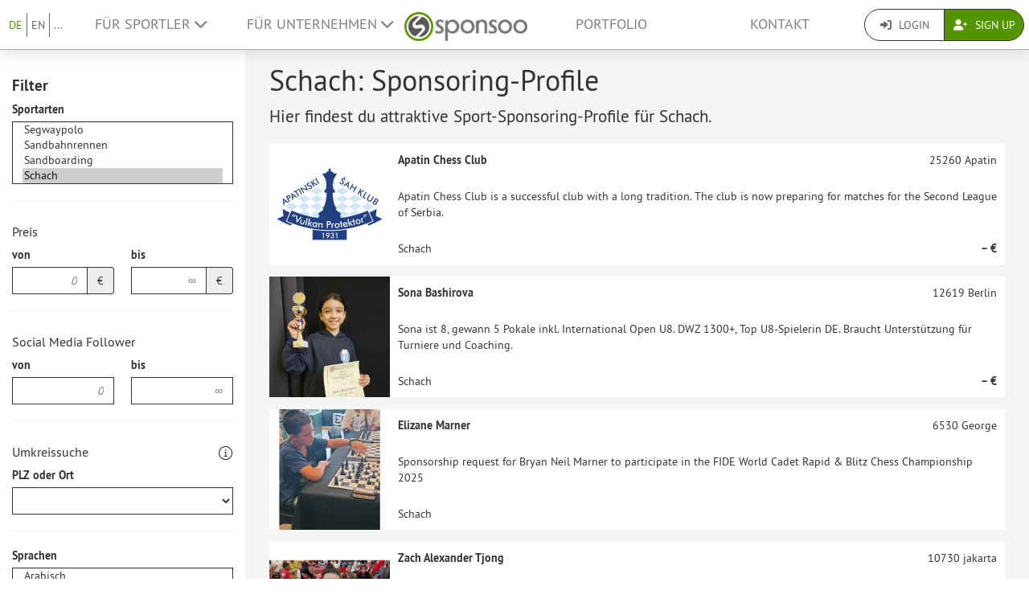

--- FILE ---
content_type: text/html; charset=UTF-8
request_url: https://www.sponsoo.de/sportarten/ajedrez
body_size: 17989
content:

    
<!DOCTYPE html>
<html lang="de">
<head>
    <meta charset="utf-8"/>
    <meta http-equiv="X-UA-Compatible" content="IE=edge"/>
    <meta name="viewport" content="width=device-width, initial-scale=1.0"/>
    <!-- Google Tag Manager -->
    <script>(function(w,d,s,l,i){w[l]=w[l]||[];w[l].push({'gtm.start':
          new Date().getTime(),event:'gtm.js'});var f=d.getElementsByTagName(s)[0],
        j=d.createElement(s),dl=l!='dataLayer'?'&l='+l:'';j.async=true;j.src=
        'https://www.googletagmanager.com/gtm.js?id='+i+dl;f.parentNode.insertBefore(j,f);
      })(window,document,'script','dataLayer','GTM-PPXNR8T');</script>
    <!-- End Google Tag Manager -->
    <!-- Facebook Pixel Code -->
    <script>!function(f,b,e,v,n,t,s){if(f.fbq)return;n=f.fbq=function(){n.callMethod?n.callMethod.apply(n,arguments):n.queue.push(arguments)};if(!f._fbq)f._fbq=n;n.push=n;n.loaded=!0;n.version='2.0';n.queue=[];t=b.createElement(e);t.async=!0;t.src=v;s=b.getElementsByTagName(e)[0];s.parentNode.insertBefore(t,s)}(window,document,'script','https://connect.facebook.net/en_US/fbevents.js'); fbq('init', '1906238559549321'); fbq('track', 'PageView');</script><noscript> <img height="1" width="1" src="https://www.facebook.com/tr?id=1906238559549321&ev=PageView&noscript=1"/></noscript>
    <!-- End Facebook Pixel Code -->
                            <meta name="description" content="chess">
            
                        <link rel="canonical" href="https://www.sponsoo.de/sportarten/schach"/>
            
    
        <meta property="og:title" content="Schach: Sponsoring-Profile von Sportlern, Vereinen, Verbänden und Events für Schach - Sponsoo"/>
    <meta property="og:image" content="/assets/bundles/sponsoowebsite/teaser-8e77da8f4947393ca2f436abe8bc7a8a.jpg"/>

    <title>Schach: Sponsoring-Profile von Sportlern, Vereinen, Verbänden und Events für Schach | Sponsoo</title>

                <link rel="apple-touch-icon" type="image/png" href="/apple-touch-icon-57x57.png"/>
                    <link rel="apple-touch-icon" type="image/png" sizes="76x76" href="/apple-touch-icon-76x76.png"/>
                    <link rel="apple-touch-icon" type="image/png" sizes="120x120" href="/apple-touch-icon-120x120.png"/>
                    <link rel="apple-touch-icon" type="image/png" sizes="152x152" href="/apple-touch-icon-152x152.png"/>
                <link rel="icon" type="image/x-icon" href="/favicon.ico"/>
    
                <link rel="stylesheet" type="text/css" href="/dashboard/sponsoo.css?6d82b6e85a"/>
    
    <!--[if lt IE 9]>
    <script src="https://oss.maxcdn.com/html5shiv/3.7.2/html5shiv.min.js"></script>
    <script src="https://oss.maxcdn.com/respond/1.4.2/respond.min.js"></script>
    <![endif]-->

                        <link rel="alternate" hreflang="en-US" href="https://www.sponsoo.com/sports/schach"/>
                    <link rel="alternate" hreflang="de-at" href="https://www.sponsoo.at/sportarten/schach"/>
                    <link rel="alternate" hreflang="de-ch" href="https://www.sponsoo.ch/sportarten/schach"/>
                    <link rel="alternate" hreflang="en-CN" href="https://www.sponsoo.asia/sports/schach"/>
                    <link rel="alternate" hreflang="en-IL" href="https://www.sponsoo.co.il/sports/schach"/>
                    <link rel="alternate" hreflang="en-DK" href="https://www.sponsoo.dk/sports/schach"/>
                    <link rel="alternate" hreflang="en-HU" href="https://www.sponsoo.hu/sports/schach"/>
                    <link rel="alternate" hreflang="en-IN" href="https://www.sponsoo.in/sports/schach"/>
                    <link rel="alternate" hreflang="en-PL" href="https://www.sponsoo.pl/sports/schach"/>
                    <link rel="alternate" hreflang="en-RS" href="https://www.sponsoo.rs/sports/schach"/>
                    <link rel="alternate" hreflang="en-SE" href="https://www.sponsoo.se/sports/schach"/>
                    <link rel="alternate" hreflang="en-SI" href="https://www.sponsoo.si/sports/schach"/>
                    <link rel="alternate" hreflang="en-RU" href="https://www.sponsoo.ru/sports/schach"/>
                    <link rel="alternate" hreflang="it-it" href="https://www.sponsoo.it/sport/schach"/>
            
</head>
<body data-ngapp="sponsoo">
<!-- Google Tag Manager (noscript) -->
<noscript>
    <iframe src="https://www.googletagmanager.com/ns.html?id=GTM-PPXNR8T" height="0" width="0" style="display:none;visibility:hidden"></iframe>
</noscript>
<!-- End Google Tag Manager (noscript) -->

    


<script type="text/javascript">
  window.addEventListener('load', function () {
    var navbar = [].slice.call(document.querySelectorAll('.navbar'));

    navbar.forEach(function (navigation) {
      var trigger = [].slice.call(navigation.querySelectorAll('.navbar-burger-trigger'));

      trigger.forEach(function (trigger) {
        trigger.addEventListener('click', function () {
          var menu = navigation.querySelector('.navbar-menu');
          menu.classList.toggle('is-active');
        });
      });
    });
  });
</script>

<div class="page-navigation">
    <nav class="navbar">
                <div class="navbar-brand is-hidden-desktop">

                                    <a class="navbar-brand" href="/" title="Zurück zur Startseite">
                <img src="/assets/bundles/sponsoowebsite/sponsoo_logo-c14477ec06734b0f4bc10e69235ed817.png" alt="Sponsoo Logo">
            </a>

                        <div class="navbar-burger">
                <button click.delegate="toggleBurgerMenu()" class="navbar-burger-trigger">
                    <span class="fa fa-bars"></span>
                </button>
            </div>
        </div>

        <div class="navbar-menu">
                                        <div class="navbar-item is-narrow">
                    <ul class="level is-separated">
                                                    <li class="level-item"><a class="is-active" href="/sportarten/ajedrez?sports%5B0%5D=362&amp;_locale=de">DE</a></li>
                            <li class="level-item"><a href="/sports/ajedrez?sports%5B0%5D=362&amp;_locale=en">EN</a></li>
                                                <li class="level-item">
                            <a href="#" data-toggle="dropdown">...</a>
                            <ul class="dropdown-menu dropdown-list-no-border" role="menu">
                                                                        <li><a class="" href="/sports/ajedrez?sports%5B0%5D=362&amp;_locale=en">English</a></li>

                                                                        <li><a class="is-active" href="/sportarten/ajedrez?sports%5B0%5D=362&amp;_locale=de">Deutsch</a></li>

                                                                        <li><a class="" href="/es/deportes/ajedrez?sports%5B0%5D=362&amp;_locale=es">Español</a></li>

                                                                        <li><a class="" href="/fr/sports/ajedrez?sports%5B0%5D=362&amp;_locale=fr">Français</a></li>

                                                                        <li><a class="" href="/fi/urheilu/ajedrez?sports%5B0%5D=362&amp;_locale=fi">Suomi</a></li>

                                                                        <li><a class="" href="/sport/ajedrez?sports%5B0%5D=362&amp;_locale=it">Italiano</a></li>

                                                                        <li><a class="" href="/ar/sports/ajedrez?sports%5B0%5D=362&amp;_locale=ar">عربى</a></li>

                                                            </ul>
                        </li>
                    </ul>
                </div>
                                    <div class="navbar-item">
                <ul class="navbar-links">
                    
                                                <li class="navbar-link">
                            <a href="#" class="dropdown-toggle" data-toggle="dropdown">
                                Für Sportler <span class="fa fa-chevron-down"></span>
                            </a>

                                                        <ul class="dropdown-menu" role="menu">
                                <li><a href="/sportler">Weitere Informationen</a></li>
                                <li><a href="/sportler/preise">Preisliste für Sportler</a></li>

                                                                <li>
                                    <a href="/faq/fuer-sportler">
                                        FAQ für Sportler
                                    </a>
                                </li>
                            </ul>
                        </li>

                                                <li class="navbar-link">
                            <a href="#" class="dropdown-toggle" data-toggle="dropdown">
                                Für Unternehmen <span class="fa fa-chevron-down"></span>
                            </a>

                                                        <ul class="dropdown-menu" role="menu">
                                <li><a href="/unternehmen">Weitere Informationen</a></li>

                                                                <li>
                                    <a href="/faq/fuer-unternehmen">
                                        FAQ für Unternehmen
                                    </a>
                                </li>
                                <li><a href="/angebote">Nach Sportlern suchen</a></li>
                            </ul>
                        </li>
                    
                                        <li class="is-visible-desktop">
                        <a href="/" title="Zurück zur Startseite">
                            <img src="/assets/bundles/sponsoowebsite/sponsoo_logo-c14477ec06734b0f4bc10e69235ed817.png" alt="Sponsoo Logo">
                        </a>
                    </li>
                                        <li class="navbar-link">
                                                    <a class="nav-link" href="/angebote">Portfolio</a>
                                            </li>
                                        <li class="navbar-link">
                        <a class="nav-link" href="/kontakt">Kontakt</a>
                    </li>
                </ul>
            </div>

                        <div class="navbar-item is-narrow">
                                    <div class="btn-group" role="group">
                                                <a href="#modal-login" data-toggle="modal" class="btn log-reg-buttons">
                            <span class="fa fa-sign-in"></span>
                            Login
                        </a>
                                                <a href="/register" class="btn btn-green log-reg-buttons" style="color: #fff;">
                            <span class="fa fa-user-plus"></span>
                            Sign Up
                        </a>
                    </div>
                            </div>
        </div>

    </nav>
</div>

    <div class="container-bg">
        <div class="search-container">
            <div class="search-filters">
                

<div class="collapse force-not-xs" id="search-mobile-collapse">
    <form method="get" action="/sportarten/ajedrez" class="profile-offer highlighted" id="search-filters-form">
    <div>
                <h3 class="hidden-xs">Filter</h3>
    </div>

    
            <div class="form-group">
            <div><label for="sports">Sportarten</label><select id="sports" name="sports[]"  minimumInputLength="0" class="select2 form-control" placeholder="Wähle hier Sportarten aus …" multiple="multiple"><option value="1">Aerobic</option><option value="2">Agility</option><option value="3">Aikido</option><option value="4">Air Hockey</option><option value="5">Airsoft</option><option value="7">Akrobatik</option><option value="8">Allgemeines Turnen</option><option value="9">Alpinklettern</option><option value="10">Amateurfunkpeilen</option><option value="11">American Football</option><option value="12">American Handball</option><option value="13">Angelsport</option><option value="14">Apnoetauchen</option><option value="15">Aquaball</option><option value="16">Aquathlon</option><option value="17">Arena Football</option><option value="18">Armdrücken</option><option value="19">Ausdruckstanz</option><option value="20">Australian Football</option><option value="21">Autoball</option><option value="22">Motorsport</option><option value="23">Axtwerfen</option><option value="24">Backgammon</option><option value="25">Badminton</option><option value="26">Bahnengolf</option><option value="27">Bahnradsport</option><option value="28">Ballbadminton</option><option value="29">Ballonfahren</option><option value="30">Ballonspiel</option><option value="31">Bandy</option><option value="32">Bankdrücken</option><option value="33">Barlauf</option><option value="34">Base-Jumping</option><option value="35">Baseball</option><option value="36">Basketball</option><option value="37">Baumstammwerfen</option><option value="38">Beachbasketball</option><option value="39">Beachhandball</option><option value="40">Beachminton</option><option value="41">Beachrugby</option><option value="42">Beachsoccer</option><option value="43">Beachvolleyball</option><option value="44">Bergrennen</option><option value="45">Bergsteigen</option><option value="46">Biathle</option><option value="47">Biathlon</option><option value="48">Bikebiathlon</option><option value="49">Billard</option><option value="50">Blindenfußball</option><option value="51">Blindschach</option><option value="52">Blitzschach</option><option value="53">BMX</option><option value="54">Bob</option><option value="55">Boccia</option><option value="56">Bodybuilding</option><option value="57">Bogenlaufen</option><option value="58">Bogenschießen</option><option value="59">Boogie-Woogie</option><option value="60">Bootschen</option><option value="62">Boßeln</option><option value="63">Bouldern</option><option value="64">Boule Lyonnaise</option><option value="65">Bowling</option><option value="66">Bowls</option><option value="67">Boxen</option><option value="68">Brazilian Jiu-Jitsu</option><option value="69">Breakdance</option><option value="70">Brennball</option><option value="71">Bridge</option><option value="72">Brieftaubensport</option><option value="73">Broomball</option><option value="74">Brus</option><option value="75">Bügelspiel</option><option value="76">Buggykiting</option><option value="77">Buildering</option><option value="78">Bumerangwerfen</option><option value="79">Bungee-Jumping</option><option value="80">Buzkashi</option><option value="81">Cageball</option><option value="82">Callanetics</option><option value="83">Calisthenics</option><option value="84">Camogie</option><option value="85">Canadian Football</option><option value="86">Canyoning</option><option value="87">Capoeira</option><option value="88">Carambolage</option><option value="89">Casting</option><option value="90">Cheerleading</option><option value="91">Chinlone</option><option value="92">Combatschießen</option><option value="93">Cricket</option><option value="94">Cricko</option><option value="95">Croquet</option><option value="96">Crossgolf</option><option value="97">CrossFit</option><option value="98">Cubbies</option><option value="99">Curling</option><option value="100">Cyclocross</option><option value="101">Dame</option><option value="102">Dancefloor</option><option value="103">Darts</option><option value="104">DDC-Frisbee</option><option value="105">Discdogging</option><option value="106">Discgolf</option><option value="107">Diskuswurf</option><option value="108">Distanzreiten</option><option value="109">Dodgeball</option><option value="110">Dogdancing</option><option value="111">Dogging</option><option value="112">Downhill</option><option value="113">Drachenboot</option><option value="114">Drachensteigen</option><option value="115">Drag Racing</option><option value="116">Dreisprung</option><option value="117">Dressurreiten</option><option value="118">Duathlon</option><option value="119">Eierlaufen</option><option value="120">Einradbasketball</option><option value="121">Einradhockey</option><option value="122">Eishockey unter Eis</option><option value="123">Eishockey</option><option value="124">Eisklettern</option><option value="125">Eiskunstlauf</option><option value="126">Eisschnelllauf</option><option value="127">Eisspeedway</option><option value="128">Electric Boogie</option><option value="129">Elefantenpolo</option><option value="130">Elektrorollstuhl-Hockey</option><option value="132">Eis Freestyle</option><option value="133">Eurodance</option><option value="134">Extrembügeln</option><option value="135">Fahrsport (Pferdesport/Gespann-Fahren)</option><option value="136">Falknerei</option><option value="137">Fallschirmspringen</option><option value="138">Faustball</option><option value="139">Faustkampf</option><option value="140">Fechten</option><option value="141">Federfußball</option><option value="142">Felderrennen</option><option value="143">Feldhandball</option><option value="144">Feldhockey</option><option value="145">Fingerboarding</option><option value="146">Fingerhakeln</option><option value="147">Fives</option><option value="148">Flag Football</option><option value="149">Flamenco</option><option value="150">Flossenschwimmen</option><option value="151">Flugmodellsport</option><option value="152">Footbag</option><option value="153">Footvolley</option><option value="154">Formelsport</option><option value="155">Freeletics</option><option value="156">Freestyle Frisbee</option><option value="157">Freestyle-Skiing</option><option value="158">Freiklettern</option><option value="159">Friskee</option><option value="161">Fußball</option><option value="162">Fußballtennis</option><option value="163">Futsal</option><option value="164">Gaelic Football</option><option value="165">Garde- und Schautanz</option><option value="166">Gateball</option><option value="167">Gedächtnissport</option><option value="168">Gehen</option><option value="169">Geocaching</option><option value="170">Geräteturnen</option><option value="171">Gewichtheben</option><option value="172">Gitterball</option><option value="173">Gleitschirmfliegen</option><option value="174">Go</option><option value="175">Goalball</option><option value="176">Golf</option><option value="177">Gorodki</option><option value="178">Grasski</option><option value="179">Gummistiefelweitwurf</option><option value="180">Guts</option><option value="181">Gymnastik</option><option value="182">Hacky Sack</option><option value="183">Hahnenkampf</option><option value="184">Hallenfußball</option><option value="185">Hallenhockey</option><option value="186">Hammerwurf</option><option value="187">Handball</option><option value="188">Headis</option><option value="189">Hindernislauf</option><option value="190">Hochsprung</option><option value="191">Hockey</option><option value="192">Hohe Schule</option><option value="193">Hornussen</option><option value="194">Horseball</option><option value="195">House-Running</option><option value="196">Hunderennen</option><option value="197">Hürdenlauf</option><option value="198">Hurling</option><option value="199">Indiaca</option><option value="200">Indoorcycling</option><option value="201">Inlinehockey</option><option value="202">Inline-Skaterhockey</option><option value="203">Inlineskating</option><option value="204">Inline-Speedskating</option><option value="205">Intercrosse</option><option value="206">International Rules Football</option><option value="207">Irish Handball</option><option value="208">Jagdsport</option><option value="209">Jahn-Wettkämpfe</option><option value="210">Jai Alai</option><option value="211">Jass</option><option value="212">Jazz Dance</option><option value="213">Jeu de palets</option><option value="214">Jeu de Paume</option><option value="215">Jeu Provençal</option><option value="216">Jogo do pau</option><option value="217">Judo</option><option value="218">Jukskei</option><option value="219">Jugger</option><option value="220">Jiu-Jitsu</option><option value="222">Kaatsen</option><option value="223">Kabaddi</option><option value="224">Kamelrennen</option><option value="225">Kampfsport</option><option value="226">Kaninhop</option><option value="227">Kanupolo</option><option value="228">Kanurennsport</option><option value="229">Kanuslalom</option><option value="230">Karate</option><option value="231">Kartsport</option><option value="232">Kegelbillard</option><option value="233">Kegeln</option><option value="234">Kendo</option><option value="235">Kickball</option><option value="236">Kickboxen</option><option value="237">Kiiking</option><option value="238">Kin-Ball</option><option value="239">Kitesurfen</option><option value="240">Kite Landboarding</option><option value="241">Klettern</option><option value="242">Klippenspringen</option><option value="243">Klootschießen</option><option value="244">Klotstockspringen</option><option value="245">Korbball</option><option value="246">Korfball</option><option value="247">Kraftdreikampf</option><option value="248">Kreuzheben</option><option value="249">Kubb</option><option value="250">Kugelstoßen</option><option value="251">Kung Fu</option><option value="252">Kunst- und Turmspringen</option><option value="253">Kunstflug</option><option value="254">Kunstradfahren</option><option value="255">Kürbisweitwurf</option><option value="256">Kutterpullen</option><option value="257">Ky?d?</option><option value="258">Lacrosse</option><option value="259">Langbold</option><option value="261">Lapta</option><option value="262">Lasergame</option><option value="263">Lateinamerikanische Tänze</option><option value="264">Leichtathletik</option><option value="265">Line Dance</option><option value="266">Loheland-Gymnastik</option><option value="267">Longaméta</option><option value="268">Luftkissen-Schlitteln</option><option value="269">Luta Livre</option><option value="270">Maculelê</option><option value="271">Merkball</option><option value="272">Mesoamerikanisches Ballspiel</option><option value="273">Minigolf</option><option value="274">Mittelstreckenlauf</option><option value="275">Moderne Schwertkunst</option><option value="276">Moderner Fünfkampf</option><option value="277">Monoski</option><option value="278">Motoball</option><option value="279">Motorbootsport</option><option value="280">Motorradsport</option><option value="281">Mountainbike</option><option value="283">Muay Thai</option><option value="284">Mühle</option><option value="285">Naturbahnrodeln</option><option value="286">Netball</option><option value="287">Nippers</option><option value="288">Nordic Walking</option><option value="289">Nordische Kombination</option><option value="290">Novuss</option><option value="291">Oina</option><option value="292">Öl-Ringkampf</option><option value="293">Orientalischer Tanz</option><option value="294">Orientierungslauf</option><option value="295">Orientierungstauchen</option><option value="296">Paintball</option><option value="297">Pall Mall</option><option value="298">Palla eh!</option><option value="299">Pankration</option><option value="300">Parkour</option><option value="301">Pato</option><option value="302">Pelota</option><option value="303">Penspinning</option><option value="304">Pentathlon</option><option value="305">Pesäpallo</option><option value="306">Pétanque</option><option value="307">Rennreiten</option><option value="308">Pilates</option><option value="309">Platzgen</option><option value="310">Plinking</option><option value="311">Poker</option><option value="312">Pole Dancing</option><option value="313">Polo</option><option value="314">Polocrosse</option><option value="315">Pontoniersport</option><option value="316">Poolbillard</option><option value="317">Prellball</option><option value="318">Pultstockspringen</option><option value="319">Racketlon</option><option value="320">Rackets</option><option value="321">Racquetball</option><option value="322">Radball</option><option value="323">Radpolo</option><option value="324">Radsport</option><option value="325">Rafting</option><option value="326">Raketenmodellsport</option><option value="327">Rallye</option><option value="328">Rasenkraftsport</option><option value="329">Rasenmähertreckerrennen</option><option value="330">Reifenrodeln</option><option value="331">Reiten</option><option value="332">Rennrodeln</option><option value="333">Rettungssport</option><option value="334">Rhönradturnen</option><option value="335">Rhythmische Sportgymnastik</option><option value="336">Ricochet</option><option value="337">Wrestling</option><option value="338">Ringette</option><option value="339">Ringreiten</option><option value="340">Ringtennis</option><option value="341">Rinkball</option><option value="342">Roboterfußball</option><option value="343">Rock n Roll (Tanz)</option><option value="344">Rodeo</option><option value="345">Rollhockey</option><option value="346">Rollkunstlauf</option><option value="347">Rollstuhlbasketball</option><option value="348">Rollstuhlrugby</option><option value="349">Rollstuhltanz</option><option value="350">Roque</option><option value="351">Round Dance</option><option value="352">Rounders</option><option value="353">Rudern</option><option value="354">Rugby</option><option value="356">Rundbold</option><option value="357">Russisches Kegeln</option><option value="358">Savate</option><option value="359">Segwaypolo</option><option value="360">Sandbahnrennen</option><option value="361">Sandboarding</option><option value="362" selected="selected">Schach</option><option value="363">Schachboxen</option><option value="364">Schlagball</option><option value="365">Schleuderball</option><option value="366">Schnorcheln</option><option value="367">Schwierigkeitsklettern</option><option value="368">Schwimmen</option><option value="369">Schwingen</option><option value="370">Scoutball</option><option value="371">Scrabble</option><option value="372">Seesport</option><option value="373">Segelfliegen</option><option value="374">Segeln</option><option value="375">Seilklettern</option><option value="376">Seilspringen</option><option value="377">Sepak Takraw</option><option value="378">Shaolin Kempo</option><option value="379">Shinty</option><option value="380">Sh?gi</option><option value="381">Shorttrack</option><option value="382">Shuffleboard</option><option value="383">Siebenkampf</option><option value="384">Sitzball</option><option value="385">Sitzfußball</option><option value="386">Sitzvolleyball</option><option value="387">Skat</option><option value="388">Skateboarding</option><option value="389">Skeleton</option><option value="390">Ski Alpin</option><option value="391">Ski Nordisch</option><option value="392">Skibergsteigen</option><option value="393">Skijöring</option><option value="394">Skilanglauf</option><option value="395">Skimboarden</option><option value="396">Skispringen</option><option value="397">Skwal</option><option value="398">Skydiving</option><option value="399">Skyrunning</option><option value="400">Slackline</option><option value="401">Slamball</option><option value="402">Sledge-Eishockey</option><option value="403">Smashball</option><option value="404">Smolball</option><option value="405">Snooker</option><option value="406">Snowboarding</option><option value="407">Snowkiting</option><option value="408">Soccergolf</option><option value="409">Softball</option><option value="410">Speckbrett</option><option value="411">Speed Flying</option><option value="412">Speed Badminton</option><option value="413">Speedklettern</option><option value="414">Speerwurf</option><option value="415">Sport Event</option><option value="416">Sport Stacking</option><option value="417">Sportklettern</option><option value="418">Schießen</option><option value="419">Sportwagenrennen</option><option value="420">Springreiten</option><option value="421">Sprint</option><option value="422">Square Dance</option><option value="423">Squash</option><option value="424">Stabhochsprung</option><option value="425">Stadionlauf</option><option value="426">Staffellauf</option><option value="427">Standardtanz</option><option value="428">Stand-Up Paddling</option><option value="429">Steinstoßen</option><option value="430">Steinwerfen</option><option value="431">Stepptanz</option><option value="432">Stierkampf</option><option value="433">Stockball</option><option value="434">Stockschießen</option><option value="435">Stoolball</option><option value="436">Strandsegeln</option><option value="437">Straßenfußball</option><option value="438">Straßenrennen</option><option value="439">Streetball</option><option value="440">Streethockey</option><option value="441">Subbuteo</option><option value="442">Sudoku</option><option value="443">Surfen</option><option value="444">Surf Ski</option><option value="445">Swingolf</option><option value="446">Sumoringen</option><option value="447">Synchroneiskunstlauf</option><option value="448">Synchronschwimmen</option><option value="449">Tae Bo</option><option value="450">Taekwondo</option><option value="451">Tag Rugby</option><option value="452">Taiji Bailong Ball</option><option value="453">Tamburello</option><option value="454">Tanzen</option><option value="455">Taubenschießen</option><option value="456">Tauchen</option><option value="457">Tauziehen</option><option value="458">Tchoukball</option><option value="459">TeamGym</option><option value="460">Tennis</option><option value="461">Tipp-Kick</option><option value="462">Tischeishockey</option><option value="463">Tischfußball</option><option value="464">Tischtennis</option><option value="465">Toboggan</option><option value="466">Torball</option><option value="467">Touch</option><option value="468">Tourenwagen</option><option value="469">Tractor Pulling</option><option value="470">Trampolinturnen</option><option value="471">Trekking</option><option value="472">Tretrollersport</option><option value="473">Tretze</option><option value="474">Trials</option><option value="475">Triathlon</option><option value="476">Truck-Grand-Prix</option><option value="477">Tumbling</option><option value="478">Twirling</option><option value="479">Ulama</option><option value="480">Ultimate</option><option value="481">Unihockey</option><option value="482">Unterwasserhockey</option><option value="483">Unterwasserrugby</option><option value="484">Urban Freeride</option><option value="486">Vielseitigkeitsreiten</option><option value="487">Vierkampf</option><option value="488">Vigoro</option><option value="489">Völkerball</option><option value="490">Volkstanz</option><option value="491">Volleyball</option><option value="492">Volleyclub</option><option value="493">Voltigieren</option><option value="494">Waffenlauf</option><option value="495">Wagenrennen</option><option value="496">Wakeboarding</option><option value="497">Wandern</option><option value="498">Wanderreiten</option><option value="499">Wasserball</option><option value="500">Wasserfahren</option><option value="501">Wasserski</option><option value="502">Weitsprung</option><option value="503">Wellenreiten</option><option value="504">Westernreiten</option><option value="505">Windsurfen</option><option value="506">Wing Tsun</option><option value="507">Wokfahren</option><option value="508">Wurfscheibenschießen</option><option value="509">Jo-Jo</option><option value="510">Yoga</option><option value="511">Zehnkampf</option><option value="513">Sonstiges</option><option value="514">Ringen</option><option value="515">Behindertensport</option><option value="516">eSport (E-Sport)</option><option value="517">Laufen (Langstrecke)</option><option value="519">Ballett</option><option value="520">Freerunning</option><option value="521">Fitness</option><option value="522">Cross Shaping</option><option value="523">Splashdiving</option><option value="524">Kartenspiele</option><option value="525">Kinder- und Jugendsport</option><option value="526">Breiten-, Gesundheits- und Seniorensport</option><option value="527">Rommé</option><option value="529">Floorball</option><option value="530">Motocross</option><option value="531">Feuerwehrsport</option><option value="532">Barockreiten</option><option value="533">Gangpferdereiten</option><option value="534">Jagdreiten</option><option value="535">Para-Dressurreiten</option><option value="536">Para-Fahrsport</option><option value="537">Working Equitation</option><option value="538">Showreiten</option><option value="539">Handbike</option><option value="541">Cosplay</option><option value="542">Drone Racing (Drohnen-Rennen)</option><option value="543">Quidditch</option><option value="544">Eisstockschießen</option><option value="545">Ski Cross</option><option value="546">Mixed Martial Arts</option><option value="547">Capsen</option><option value="548">Kajak</option><option value="549">Flunky Ball</option><option value="550">Influencer</option><option value="551">Beach-Tennis</option><option value="552">Hula Hoop</option><option value="553">Pferderennen</option><option value="554">Gallopp</option><option value="555">Roller Derby</option><option value="556">Driftsport</option><option value="557">Fahrsport</option><option value="558">Padel-Tennis</option><option value="559">FIFA</option><option value="560">Counter-Strike</option><option value="561">Dota 2</option><option value="562">Starcraft</option><option value="563">Rainbow Six</option><option value="564">League of Legends</option><option value="565">Call of Duty</option><option value="566">H1Z1</option><option value="567">PlayerUnknown&#039;s Battlegrounds</option><option value="568">Battlefield</option><option value="569">Rocket League</option><option value="570">Overwatch</option><option value="571">Hearthstone</option><option value="572">Gran Turismo</option><option value="573">E-Mountainbiking</option><option value="575">Zumba</option><option value="582">Rennrad</option><option value="100001">Inline Downhill</option><option value="100002">Canopy Piloting</option><option value="100003">Speedcubing</option><option value="100004">Extremsportarten</option><option value="100005">Wingsuit fliegen</option><option value="100006">Snow-cross</option><option value="100007">Schlittenhunderennen</option><option value="100008">Kayak</option><option value="100009">Rollstuhltennis</option><option value="100010">Wintersport</option><option value="100011">Strongman</option><option value="100018">Kraftsport</option><option value="100019">Rollski</option><option value="100020">RC Autorennen</option><option value="100021">Speedway</option><option value="100022">Bikepacking</option><option value="100023">Kanu Freestyle</option><option value="100024">Hundesport</option><option value="100025">Pickleball</option></select></div>
        </div>
        <hr class="hidden-xs"/>
    
            <div class="form-group">
            <h4>Preis</h4>
            <div class="row">
                <div class="col-xs-6">
                    <label for="price_min">von</label>
                    <div class="input-group">
                        <input type="text" id="price_min" name="price_min" placeholder="0" inputmode="decimal" class="form-control text-right" />
                        <span class="input-group-addon">€</span>
                    </div>
                </div>
                <div class="col-xs-6">
                    <label for="price_max">bis</label>
                    <div class="input-group">
                        <input type="text" id="price_max" name="price_max" placeholder="∞" inputmode="decimal" class="form-control text-right" />
                        <span class="input-group-addon">€</span>
                    </div>
                </div>
            </div>
        </div>
        <hr class="hidden-xs"/>
    
        <div class="form-group">
        <h4>Social Media Follower</h4>
        <div class="row">
            <div class="col-xs-6">
                <label for="followers_min">von</label>
                <div class="input-group">
                    <input type="text" id="followers_min" name="followers_min" placeholder="0" inputmode="decimal" class="form-control text-right" />
                </div>
            </div>
            <div class="col-xs-6">
                <label for="followers_max">bis</label>
                <div class="input-group">
                    <input type="text" id="followers_max" name="followers_max" placeholder="∞" inputmode="decimal" class="form-control text-right" />
                </div>
            </div>
        </div>
    </div>
    <hr class="hidden-xs"/>
    
            <div class="form-group">
            <div class="row-inline">
                <h4 style="margin-top: 10px;">Umkreissuche</h4>
                    <div class="tooltip-wrapper" style="margin-top: 10px;">
        <i class="fa-light fa-circle-info fa-lg"></i>
        <div class="tooltiptext">Hier kannst du nach der Postleitzahl, der Stadt, der Region, oder dem Land filtern. Die Zahlen in Klammern geben an, wie viele Profile es pro Location gibt, wenn ALLE anderen Filter entfernt werden (also z.B. auch Sprache).
</div>
    </div>

            </div>
            <div class="row">
                <div class="col-md-12">
                    <div><label for="zipcode">PLZ oder Ort</label><select id="zipcode" name="zipcode" js-ajax="/api/zipcodes" placeholder="Postleitzahl" style="display:block" class="form-control highlighted"><option value=""></option></select></div>
                </div>
            </div>
                    </div>
        <hr class="hidden-xs"/>
    
            <div class="form-group" style="margin-top: 10px">
            <div><label for="languages">Sprachen</label><select id="languages" name="languages[]" placeholder="Wähle hier Sprachen aus…" class="form-control select2" multiple="multiple"><option value="ar">Arabisch</option><option value="zh">Chinesisch</option><option value="de">Deutsch</option><option value="en">Englisch</option><option value="et">Estnisch</option><option value="fi">Finnisch</option><option value="fr">Französisch</option><option value="el">Griechisch</option><option value="hi">Hindi</option><option value="it">Italienisch</option><option value="ja">Japanisch</option><option value="ko">Koreanisch</option><option value="lv">Lettisch</option><option value="mk">Mazedonisch</option><option value="nl">Niederländisch</option><option value="no">Norwegisch</option><option value="pl">Polnisch</option><option value="pt">Portugiesisch</option><option value="sv">Schwedisch</option><option value="sr">Serbisch</option><option value="si">Singhalesisch</option><option value="sk">Slowakisch</option><option value="es">Spanisch</option><option value="tr">Türkisch</option><option value="uk">Ukrainisch</option><option value="hu">Ungarisch</option><option value="vi">Vietnamesisch</option></select></div>
        </div>
    
        <a role="button" data-toggle="collapse" href="#category-collapse" aria-expanded="false" aria-controls="category-collapse">
        Erweiterte Suche
        <span class="fas fa-chevron-down pull-right"></span>
    </a>

    <div class="collapse" id="category-collapse">
        <hr class="hidden-xs"/>

        <div class="form-group">
            <div><label for="name">Name</label><input type="text" id="name" name="name" placeholder="Suche nach einem Angebot/Profil …" class="form-control" /></div>
        </div>

                    <div class="form-group">
                <div><label>Art des Sponsorings</label><div id="category"><div class="radio">
        <label>
            <input type="checkbox" id="category_1" name="category[]" value="1" />
            Haupt-Sponsor
        </label>
    </div><div class="radio">
        <label>
            <input type="checkbox" id="category_2" name="category[]" value="2" />
            Trikot-Sponsoring
        </label>
    </div><div class="radio">
        <label>
            <input type="checkbox" id="category_3" name="category[]" value="3" />
            Präsenz bei Veranstaltungen
        </label>
    </div><div class="radio">
        <label>
            <input type="checkbox" id="category_4" name="category[]" value="4" />
            Namensrechte
        </label>
    </div><div class="radio">
        <label>
            <input type="checkbox" id="category_5" name="category[]" value="5" />
            Plakat-/Bandenwerbung
        </label>
    </div><div class="radio">
        <label>
            <input type="checkbox" id="category_6" name="category[]" value="6" />
            VIP-Betreuung
        </label>
    </div><div class="radio">
        <label>
            <input type="checkbox" id="category_7" name="category[]" value="7" />
            Werbung auf Website
        </label>
    </div><div class="radio">
        <label>
            <input type="checkbox" id="category_8" name="category[]" value="8" />
            Werbung im Vereinsmagazin
        </label>
    </div><div class="radio">
        <label>
            <input type="checkbox" id="category_9" name="category[]" value="9" />
            Beiträge in sozialen Netzwerken
        </label>
    </div><div class="radio">
        <label>
            <input type="checkbox" id="category_10" name="category[]" value="10" />
            Produktplatzierungen
        </label>
    </div><div class="radio">
        <label>
            <input type="checkbox" id="category_11" name="category[]" value="11" />
            Crowd-Sponsoring
        </label>
    </div><div class="radio">
        <label>
            <input type="checkbox" id="category_12" name="category[]" value="12" />
            Sonstige
        </label>
    </div></div></div>
            </div>
        
        <div class="form-group">
            <div><label for="profile_type">Typ des Profils</label><select id="profile_type" name="profile_type" class="form-control"><option value="">(egal)</option><option value="athlete">athlete</option><option value="club">club</option><option value="team">team</option><option value="association">association</option><option value="event">event</option></select></div>
        </div>

        <div class="form-group">
            <div><label for="min_member_count">Anzahl Mitglieder (mindestens)</label><input type="text" id="min_member_count" name="min_member_count" placeholder="" inputmode="decimal" class="form-control" /></div>
        </div>

        <div class="form-group">
            <label style="width: 100%;">
                Kaufkraft der Fans
                    <div class="tooltip-inline" style="">
        <i class="fa-light fa-circle-info fa-lg"></i>
        <div class="tooltiptext">Hier kannst du nach der Kaufkraft der Fans / Follower filtern. Diese Daten errechnen wir unter anderem auf Basis von Geodaten und Marktforschungsergebnissen zu unterschiedlichen Sportarten.
</div>
    </div>

            </label>
            <div id="dni"><div class="radio">
        <label>
            <input type="checkbox" id="dni_0" name="dni[]" value="1" />
            Sehr niedrig
        </label>
    </div><div class="radio">
        <label>
            <input type="checkbox" id="dni_1" name="dni[]" value="2" />
            Niedrig
        </label>
    </div><div class="radio">
        <label>
            <input type="checkbox" id="dni_2" name="dni[]" value="3" />
            Mittel
        </label>
    </div><div class="radio">
        <label>
            <input type="checkbox" id="dni_3" name="dni[]" value="4" />
            Hoch
        </label>
    </div><div class="radio">
        <label>
            <input type="checkbox" id="dni_4" name="dni[]" value="5" />
            Sehr hoch
        </label>
    </div></div>
        </div>

                    <div class="form-group">
                <div><label for="countries">Länder</label><select id="countries" name="countries[]"  minimumInputLength="0" class="select2 form-control" multiple="multiple"><option value="90305"> Deutschland</option><option value="90407"> Portugal</option><option value="90408"> United States of America</option><option value="1450901"> Andorra</option><option value="1465261"> Argentinien</option><option value="1466310"> Österreich</option><option value="1470550"> Australien</option><option value="1483048"> Aserbaidschan</option><option value="1490330"> Bangladesch</option><option value="1495518"> Belgien</option><option value="1500450"> Bulgarien</option><option value="1505734"> Bermuda</option><option value="1506889"> Brasilien</option><option value="1527575"> Belarus</option><option value="1532632"> Kanada</option><option value="1536463"> Schweiz</option><option value="1542388"> Chile</option><option value="1542389"> Kolumbien</option><option value="1542425"> Costa Rica</option><option value="1542446"> Zypern</option><option value="1542524"> Tschechien</option><option value="1542550"> Dänemark</option><option value="1542637"> Dominikanische Republik</option><option value="1542703"> Algerien</option><option value="1542743"> Estland</option><option value="1542823"> Spanien</option><option value="1542849"> Finnland</option><option value="1542905"> Mikronesien</option><option value="1542970"> Färöer Inseln</option><option value="1543028"> Frankreich</option><option value="1543086"> Großbritannien</option><option value="1543265"> Guernsey</option><option value="1543322"> Grönland</option><option value="1543554"> Guatemala</option><option value="1543635"> Kroatien</option><option value="1543668"> Ungarn</option><option value="1543699"> Irland</option><option value="1543778"> Indien</option><option value="1543811"> Island</option><option value="1543886"> Italien</option><option value="1543912"> Japan</option><option value="1543947"> Südkorea</option><option value="1543976"> Fürstentum Liechtenstein</option><option value="1544005"> Sri Lanka</option><option value="1544056"> Litauen</option><option value="1544091"> Luxemburg</option><option value="1544161"> Lettland</option><option value="1544260"> Monaco</option><option value="1544307"> Moldau</option><option value="1544364"> Nordmazedonien</option><option value="1544443"> Malta</option><option value="1544499"> Malawi</option><option value="1544525"> Mexiko</option><option value="1544559"> Malaysia</option><option value="1544570"> Niederlande</option><option value="1544572"> Norwegen</option><option value="1544573"> Neuseeland</option><option value="1544575"> Peru</option><option value="1544596"> Philippinen</option><option value="1544626"> Portugal</option><option value="1544635"> Rumänien</option><option value="1544636"> Serbien</option><option value="1544649"> Russland</option><option value="1544662"> Schweden</option><option value="1544695"> Singapur</option><option value="1544737"> Slowenien</option><option value="1544755"> Slowakei</option><option value="1544808"> San Marino</option><option value="1544825"> Thailand</option><option value="1544870"> Türkei</option><option value="1544885"> Ukraine</option><option value="1544886"> Uruguay</option><option value="1544888"> Vietnam</option><option value="1544892"> Südafrika</option><option value="1797233"> Mauritius</option><option value="1806442"> Polen</option></select></div>
            </div>
            <hr class="hidden-xs"/>
        
                    <div class="form-group" style="margin-top: 10px">
                <div><label for="density">Bevölkerungsdichte</label><select id="density" name="density" class="form-control"><option value="">(egal)</option><option value="0">Ländlich</option><option value="1">Urban</option></select></div>
            </div>
        
    </div>

    <hr class="hidden-xs"/>
    <div class="form-group clearfix">
        <button class="btn btn-primary btn-block" type="submit" name="submit" value="1">
            <span class="fas fa-search"></span> Suchen
        </button>
    </div>
            <div class="form-group">
            <button class="search-map-button" type="submit" name="toMap" value="1">
                <div class="map-search-overlay">Auf Karte ansehen</div>
                <img class="img-responsive" src="/assets/bundles/sponsoowebsite/img/map-37af78de293f4f38251a0ea2c1fba2b4.png" alt="Search Map"/>

            </button>
        </div>
            </form>
</div>
<a class="search-filter-button visible-xs" data-toggle="collapse" href="#search-mobile-collapse" aria-expanded="false" aria-controls="search-mobile-collapse">
    Filter einblenden
    <span class="fas fa-chevron-up pull-right"></span>
</a>
            </div>

            <div class="search-results">
                                    
                    <h1>Schach: Sponsoring-Profile</h1>

                                            <p class="lead">Hier findest du attraktive Sport-Sponsoring-Profile für Schach.</p>
                                    
                <ul class="list" ng-controller="SearchController as search">
                    


                    <li id="result-39970" class="">
            <a title="Apatin Chess Club " href="/p/apatinchessclub">
    
                <img class="list-thumbnail" src="https://www.sponsoo.de/media/cache/profile_thumbnail/uploads/profile-images/logo/apatinchessclub-d3466d.png" height="150" width="150"/>

        <div class="list-item">
            <div class="list-top-left">
                <div class="list-item-content">
                    <strong>
                        Apatin Chess Club 
                                            </strong>
                                    </div>
            </div>

            <div class="list-center">
                <div class="list-item-content">
                    <p class="text-serif"><div class='externalize'>Apatin Chess Club is a successful club with a long tradition. The club is now preparing for matches for the Second League of Serbia. </div></p>
                                    </div>
            </div>

            <div class="list-top-right">
                <div class="list-item-content">
                    <div class="text-overflow"><span class="hidden-xs">25260</span> Apatin</div>
                </div>
            </div>

            <div class="list-bottom-left">
                <div class="list-item-content">
                    <div class="text-overflow">Schach</div>
                </div>
            </div>

            <div class="list-bottom-right">
                <div class="list-item-content">
                                                                                                <strong>– €</strong>
                                                            </div>
            </div>
        </div>

        </a>        </li>

                    <li id="result-34178" class="">
            <a title="Sona Bashirova" href="/p/sonabashirova">
    
                <img class="list-thumbnail" src="https://www.sponsoo.de/media/cache/profile_thumbnail/uploads/profile-images/logo/sonabashirova-cc6b77.png" height="150" width="150"/>

        <div class="list-item">
            <div class="list-top-left">
                <div class="list-item-content">
                    <strong>
                        Sona Bashirova
                                            </strong>
                                    </div>
            </div>

            <div class="list-center">
                <div class="list-item-content">
                    <p class="text-serif"><div class='externalize'>Sona ist 8, gewann 5 Pokale inkl. International Open U8. DWZ 1300+, Top U8-Spielerin DE. Braucht Unterstützung für Turniere und Coaching.</div></p>
                                    </div>
            </div>

            <div class="list-top-right">
                <div class="list-item-content">
                    <div class="text-overflow"><span class="hidden-xs">12619</span> Berlin</div>
                </div>
            </div>

            <div class="list-bottom-left">
                <div class="list-item-content">
                    <div class="text-overflow">Schach</div>
                </div>
            </div>

            <div class="list-bottom-right">
                <div class="list-item-content">
                                                                                                <strong>– €</strong>
                                                            </div>
            </div>
        </div>

        </a>        </li>

                    <li id="result-42163" class="">
            <a title="Elizane Marner" href="/p/elizanemarner">
    
                <img class="list-thumbnail" src="https://www.sponsoo.de/media/cache/profile_thumbnail/uploads/profile-images/logo/elizanemarner-a494a1.png" height="150" width="150"/>

        <div class="list-item">
            <div class="list-top-left">
                <div class="list-item-content">
                    <strong>
                        Elizane Marner
                                            </strong>
                                    </div>
            </div>

            <div class="list-center">
                <div class="list-item-content">
                    <p class="text-serif"><div class='externalize'>Sponsorship request for Bryan Neil Marner to participate in the FIDE World Cadet Rapid & Blitz Chess Championship 2025</div></p>
                                    </div>
            </div>

            <div class="list-top-right">
                <div class="list-item-content">
                    <div class="text-overflow"><span class="hidden-xs">6530</span> George</div>
                </div>
            </div>

            <div class="list-bottom-left">
                <div class="list-item-content">
                    <div class="text-overflow">Schach</div>
                </div>
            </div>

            <div class="list-bottom-right">
                <div class="list-item-content">
                                                                                </div>
            </div>
        </div>

        </a>        </li>

                    <li id="result-41125" class="">
            <a title="Zach Alexander Tjong" href="/p/zachalexandertjong">
    
                <img class="list-thumbnail" src="https://www.sponsoo.de/media/cache/profile_thumbnail/uploads/profile-images/logo/zachalexandertjong-a6d950.png" height="150" width="150"/>

        <div class="list-item">
            <div class="list-top-left">
                <div class="list-item-content">
                    <strong>
                        Zach Alexander Tjong
                                            </strong>
                                    </div>
            </div>

            <div class="list-center">
                <div class="list-item-content">
                    <p class="text-serif"><div class='externalize'>I am a 7-year-old chess prodigy from Indonesia. I've won the 2024 U7 National Chess Championship with a perfect score and earned 3 medals from the 3 events at the Asian Schools Chess Championship. I aspire to become the youngest grandmaster ever.</div></p>
                                    </div>
            </div>

            <div class="list-top-right">
                <div class="list-item-content">
                    <div class="text-overflow"><span class="hidden-xs">10730</span> jakarta</div>
                </div>
            </div>

            <div class="list-bottom-left">
                <div class="list-item-content">
                    <div class="text-overflow">Schach</div>
                </div>
            </div>

            <div class="list-bottom-right">
                <div class="list-item-content">
                                                                                                <strong>10.000 $</strong>
                                                            </div>
            </div>
        </div>

        </a>        </li>

                    <li id="result-43275" class="">
            <a title="TV Borken 1922 e.V" href="/p/tvborken1922ev">
    
                <img class="list-thumbnail" src="https://www.sponsoo.de/media/cache/profile_thumbnail/uploads/profile-images/logo/tvborken1922ev-0b50d4.png" height="150" width="150"/>

        <div class="list-item">
            <div class="list-top-left">
                <div class="list-item-content">
                    <strong>
                        TV Borken 1922 e.V
                                            </strong>
                                    </div>
            </div>

            <div class="list-center">
                <div class="list-item-content">
                    <p class="text-serif"><div class='externalize'>Der TV Borken steht seit 100 Jahren für Sport, Gemeinschaft und Engagement. Neben Handball bieten wir Turnen, Volleyball, Leichtathletik, Badminton, Schach, Tischtennis und vieles mehr – für jedes Alter und jedes sportliche Ziel!</div></p>
                                    </div>
            </div>

            <div class="list-top-right">
                <div class="list-item-content">
                    <div class="text-overflow"><span class="hidden-xs">46325</span> Borken, Westfalen</div>
                </div>
            </div>

            <div class="list-bottom-left">
                <div class="list-item-content">
                    <div class="text-overflow">Schach</div>
                </div>
            </div>

            <div class="list-bottom-right">
                <div class="list-item-content">
                                                                                                <strong>– €</strong>
                                                            </div>
            </div>
        </div>

        </a>        </li>

                    <li id="result-45894" class="">
            <a title="Anirudh Trigunayat" href="/p/anirudhtrigunayat">
    
                <img class="list-thumbnail" src="https://www.sponsoo.de/media/cache/profile_thumbnail/bundles/sponsooadmin/img/sponsoo-logo-square.png" height="150" width="150"/>

        <div class="list-item">
            <div class="list-top-left">
                <div class="list-item-content">
                    <strong>
                        Anirudh Trigunayat
                                            </strong>
                                    </div>
            </div>

            <div class="list-center">
                <div class="list-item-content">
                    <p class="text-serif"><div class='externalize'>LA 2028 olympics marathon and to visit parts of LA, Washington dc and Florida for private piolet license.</div></p>
                                    </div>
            </div>

            <div class="list-top-right">
                <div class="list-item-content">
                    <div class="text-overflow"><span class="hidden-xs">226007</span> Lucknow</div>
                </div>
            </div>

            <div class="list-bottom-left">
                <div class="list-item-content">
                    <div class="text-overflow">Schach</div>
                </div>
            </div>

            <div class="list-bottom-right">
                <div class="list-item-content">
                                                                                                <strong>0 €</strong>
                                                            </div>
            </div>
        </div>

        </a>        </li>

                    <li id="result-40617" class="">
            <a title="Aziz Degenbaev" href="/p/azizdegenbaev">
    
                <img class="list-thumbnail" src="https://www.sponsoo.de/media/cache/profile_thumbnail/bundles/sponsooadmin/img/sponsoo-logo-square.png" height="150" width="150"/>

        <div class="list-item">
            <div class="list-top-left">
                <div class="list-item-content">
                    <strong>
                        Aziz Degenbaev
                                            </strong>
                                    </div>
            </div>

            <div class="list-center">
                <div class="list-item-content">
                    <p class="text-serif"><div class='externalize'>I am 19 years old. FIDE Master, National Master of Kyrgyzstan and National Master of US. World Champion among school teams U18</div></p>
                                    </div>
            </div>

            <div class="list-top-right">
                <div class="list-item-content">
                    <div class="text-overflow"><span class="hidden-xs">720001</span> Bishkek</div>
                </div>
            </div>

            <div class="list-bottom-left">
                <div class="list-item-content">
                    <div class="text-overflow">Schach</div>
                </div>
            </div>

            <div class="list-bottom-right">
                <div class="list-item-content">
                                                                                </div>
            </div>
        </div>

        </a>        </li>

                    <li id="result-42973" class="">
            <a title="SV Empor Berlin - Schach" href="/p/empor-schach">
    
                <img class="list-thumbnail" src="https://www.sponsoo.de/media/cache/profile_thumbnail/uploads/profile-images/logo/empor-schach-c83516.png" height="150" width="150"/>

        <div class="list-item">
            <div class="list-top-left">
                <div class="list-item-content">
                    <strong>
                        SV Empor Berlin - Schach
                                            </strong>
                                    </div>
            </div>

            <div class="list-center">
                <div class="list-item-content">
                    <p class="text-serif"><div class='externalize'>SV Empor Berlin - Der Kiezclub im Prenzlauer Berg - feierte vor kurzem sein 75jähriges Jubiliäum. Im Schach ist Empor vor allem bekannt durch seine leistungsstarke Kinder- und Jugendabteilung</div></p>
                                    </div>
            </div>

            <div class="list-top-right">
                <div class="list-item-content">
                    <div class="text-overflow"><span class="hidden-xs">10437</span> Berlin</div>
                </div>
            </div>

            <div class="list-bottom-left">
                <div class="list-item-content">
                    <div class="text-overflow">Schach</div>
                </div>
            </div>

            <div class="list-bottom-right">
                <div class="list-item-content">
                                                                                </div>
            </div>
        </div>

        </a>        </li>

                    <li id="result-45308" class="">
            <a title="Angel Briceño" href="/p/angelbriceno">
    
                <img class="list-thumbnail" src="https://www.sponsoo.de/media/cache/profile_thumbnail/bundles/sponsooadmin/img/sponsoo-logo-square.png" height="150" width="150"/>

        <div class="list-item">
            <div class="list-top-left">
                <div class="list-item-content">
                    <strong>
                        Angel Briceño
                                            </strong>
                                    </div>
            </div>

            <div class="list-center">
                <div class="list-item-content">
                    <p class="text-serif"><div class='externalize'>Hola, mi nombre es Ángel Briceño, tengo 17 años, soy originario de Durango, he sido campeón nacional en 3 ocasiones y medallista de los juegos nacionales conade. Proximamente representare a Mexico en un centroamericano y en un mundial</div></p>
                                    </div>
            </div>

            <div class="list-top-right">
                <div class="list-item-content">
                    <div class="text-overflow"><span class="hidden-xs">34000</span> Victoria de Durango Centro</div>
                </div>
            </div>

            <div class="list-bottom-left">
                <div class="list-item-content">
                    <div class="text-overflow">Schach</div>
                </div>
            </div>

            <div class="list-bottom-right">
                <div class="list-item-content">
                                                                                </div>
            </div>
        </div>

        </a>        </li>

                    <li id="result-44853" class="">
            <a title="Ponciano Colinares Gacita, Jr." href="/p/poncianocolinaresgacitajr">
    
                <img class="list-thumbnail" src="https://www.sponsoo.de/media/cache/profile_thumbnail/uploads/profile-images/logo/poncianocolinaresgacitajr-674abe.png" height="150" width="150"/>

        <div class="list-item">
            <div class="list-top-left">
                <div class="list-item-content">
                    <strong>
                        Ponciano Colinares Gacita, Jr.
                                            </strong>
                                    </div>
            </div>

            <div class="list-center">
                <div class="list-item-content">
                    <p class="text-serif"><div class='externalize'>chess define 3 words concentration, motivation and understanding.</div></p>
                                    </div>
            </div>

            <div class="list-top-right">
                <div class="list-item-content">
                    <div class="text-overflow"><span class="hidden-xs">6813</span> Lawaan</div>
                </div>
            </div>

            <div class="list-bottom-left">
                <div class="list-item-content">
                    <div class="text-overflow">Schach</div>
                </div>
            </div>

            <div class="list-bottom-right">
                <div class="list-item-content">
                                                                                </div>
            </div>
        </div>

        </a>        </li>

    
            <li class="limit-reached-box">
            <div>
                <h3>Möchtest du alle Profile sehen?</h3>
                <p>Die weiteren Profile sind nur für registrierte Sponsoo-Nutzer sichtbar.<br>
                                            Melde dich jetzt kostenlos an, um 58 weitere Profile für deine Such-Anfrage einsehen zu können!
                                    </p>

                <a href="/register" id="search-signup-btn">
                    <button type="button" class="btn btn-lg btn-primary nav-button"><span class="far fa-user-plus"></span> Jetzt kostenlos registrieren</button>
                </a>
            </div>
        </li>
    
<input type="hidden" id="public-request" value="1" />
                </ul>             </div>
        </div>
    </div>

    

<footer>
    <div class="container">
        <div class="row footer-row">
            <div class="col-md-3 col-sm-6" style="position: relative;">
                <hr class="footer-hr-top">
                <h4>
                    <a href="/sportler">Sportler</a>
                </h4>
                <ul class="footer-links">
                    <li><a href="/sportler">Sponsoo für Sportler</a></li>
                    <li>
                        <a href="/register">Einzelsportler registrieren</a>
                    </li>
                    <li>
                        <a href="/register">Mannschaft registrieren</a>
                    </li>
                    <li>
                        <a href="/register">Verein registrieren</a>
                    </li>
                    <li>
                        <a href="/register">Sportverband registrieren</a>
                    </li>
                    <li><a href="/faq/fuer-sportler">FAQ für Sportler</a></li>
                    <li><a href="/olympia">Olympia-Sportler</a></li>
                    <li><a href="/de/ncaa">College Athletes</a></li>
                                    </ul>
            </div>
            <!--/.col-md-3 -->

            <div class="col-md-3 col-sm-6" style="position: relative;">
                <hr class="footer-hr-top">
                <h4>
                    <a href="/unternehmen">Unternehmen</a>
                </h4>
                <ul class="footer-links">
                    <li><a href="/unternehmen">Sponsoo für Unternehmen</a></li>
                    <li><a href="/register">Als Unternehmen aktiv werden</a></li>
                    <li><a href="/faq/fuer-unternehmen">FAQ für Unternehmen</a></li>
                </ul>
            </div>
            <!--/.col-md-3 -->

            <div class="col-md-3 col-sm-6" style="position: relative;">
                <hr class="footer-hr-top">
                <h4>
                    <a href="/ueber-uns">Über uns</a>
                </h4>
                <ul class="footer-links">
                    <li><a href="/ueber-uns">Unser Team</a></li>
                    <li><a href="/jobs">Jobs</a></li>
                                        <li><a href="/presse">Presse und Medien</a></li>
                    <li><a href="/investor-relations">Investor Relations</a></li>
                    <li><a href="https://blog.sponsoo.com" target="_blank" rel="noreferrer noopener" title="Sponsoo Blog">Blog</a></li>
                    <li><a href="/newsletter">Newsletter</a></li>
                    <li><a href="/glossar">Glossar</a></li>
                    <li><a href="https://www.f6s.com/sponsoo" target="_blank" rel="noreferrer noopener">F6S</a></li>
                    <li><a href="https://www.crunchbase.com/organization/sponsoo" target="_blank" rel="noreferrer noopener">Crunchbase</a></li>
                </ul>
            </div>
            <!--/.col-md-3 -->

            <div class="col-md-3 col-sm-6" style="position: relative;">
                <hr class="footer-hr-top">
                <h4>
                    <a href="/">Sponsoo &reg;</a>
                </h4>
                <ul class="footer-links">
                    <li><a href="/agb">AGB</a></li>
                    <li><a href="/datenschutz">Datenschutz</a></li>
                    <li><a href="/impressum">Impressum</a></li>
                    <li><a href="/kontakt">Kontakt</a></li>
                    <li><a href="/faq">FAQ</a></li>
                    <li><a href="https://docs.google.com/forms/d/1WA0K5zjOYEL6VPwOeDnTDmGeOgYxHqR3AXlYYtSgtF8/viewform" target="_blank" rel="noreferrer noopener">Feedback</a>
                    </li>
                    <li><a href="/de/s/sponsoo-agent"
                           target="_blank" rel="noreferrer noopener">Sponsoo Agent werden</a></li>
                                    </ul>
            </div>
            <!--/.col-md-3 -->

        </div>
        <!--/.row -->
        <div class="row footer-row">
            <div class="col-md-3 col-sm-6" style="position: relative;">
                <hr class="footer-hr-top">
                <h4>
                    <a href="/angebote">Regionales Sponsoring</a>
                </h4>
                <ul class="footer-links">
                                            <li><a href="/sponsoring/hamburg">Sport-Sponsoring in Hamburg</a></li>
                                            <li><a href="/sponsoring/berlin-potsdam">Sport-Sponsoring in Berlin / Potsdam</a></li>
                                            <li><a href="/sponsoring/muenchen">Sport-Sponsoring in München</a></li>
                                            <li><a href="/sponsoring/koeln">Sport-Sponsoring in Köln</a></li>
                                            <li><a href="/sponsoring/frankfurt-am-main">Sport-Sponsoring in Frankfurt am Main</a></li>
                                            <li><a href="/sponsoring/stuttgart">Sport-Sponsoring in Stuttgart</a></li>
                                            <li><a href="/sponsoring/duesseldorf">Sport-Sponsoring in Düsseldorf</a></li>
                                            <li><a href="/sponsoring/dortmund">Sport-Sponsoring in Dortmund</a></li>
                                    </ul>
            </div>
            
            <div class="col-md-3 col-sm-6" style="position: relative;">
                <hr class="footer-hr-top">
                <h4>
                    <a href="/angebote">Sportarten</a>
                </h4>
                <ul class="footer-links">
                                            <li><a href="/sportarten/motorsport">Sponsoring für Motorsport</a></li>
                                            <li><a href="/sportarten/basketball">Sponsoring für Basketball</a></li>
                                            <li><a href="/sportarten/beachvolleyball">Sponsoring für Beachvolleyball</a></li>
                                            <li><a href="/sportarten/fussball">Sponsoring für Fußball</a></li>
                                            <li><a href="/sportarten/golf">Sponsoring für Golf</a></li>
                                            <li><a href="/sportarten/handball">Sponsoring für Handball</a></li>
                                            <li><a href="/sportarten/leichtathletik">Sponsoring für Leichtathletik</a></li>
                                            <li><a href="/sportarten/reiten">Sponsoring für Reiten</a></li>
                                            <li><a href="/sportarten/snowboarding">Sponsoring für Snowboarding</a></li>
                                            <li><a href="/sportarten/surfen">Sponsoring für Surfen</a></li>
                                            <li><a href="/sportarten/tennis">Sponsoring für Tennis</a></li>
                                            <li><a href="/sportarten/e-sport">Sponsoring für eSport (E-Sport)</a></li>
                                    </ul>
            </div>
                    </div>
                <hr>
        <div class="row footer-references">
            <div class="col-sm-12 col-md-9">
                <div class="footer-logos">
                    <div class="footer-logo-wrapper">
                        <h4>Bekannt aus</h4>
                        <div style="flex: 7.5019;">
                            <a href="https://www.handelsblatt.com/unternehmen/mittelstand/die-neuen-gruender-sponsoo-aufs-trikot-fertig-los/19357852.html"
                               target="_blank" rel="noreferrer noopener">
                                <img src="/assets/bundles/sponsoowebsite/img/footer_handelsblatt-9bfaa25a0c66d2ce64692463d81e9f68.png" alt="Handelsblatt" style="width: 80%; height: auto;">
                            </a>
                        </div>
                        <div style="flex: 3.8168;">
                            <a href="https://www.welt.de/print/die_welt/hamburg/article149883338/Das-Ebay-fuers-Sportsponsoring.html" target="_blank" rel="noreferrer noopener">
                                <img src="/assets/bundles/sponsoowebsite/img/footer_welt-0c759151ab645f9746bb491b5132b58c.png" alt="Welt" style="width: 80%; height: auto;">
                            </a>
                        </div>
                        <div style="flex: 5.06;">
                            <a href="https://sports.vice.com/de/article/gv4vxx/sponsoo-will-der-robin-hood-der-sportvermarktung-werden-569" target="_blank" rel="noreferrer noopener">
                                <img src="/assets/bundles/sponsoowebsite/img/footer_vice-e0a0174f74214b3336bf45ef3838c17e.png" alt="Vice" style="width: 80%; height: auto;">
                            </a>
                        </div>
                    </div>
                    <div class="footer-logo-wrapper">
                        <h4>Gefördert durch</h4>
                        <div style="flex: 3.8168">
                            <a href="http://teams.speedupeurope.eu/" target="_blank" rel="noreferrer noopener">
                                <img src="/assets/bundles/sponsoowebsite/img/footer_ec-836fab7b77e33fe376ea3e3c25d75815.png" alt="European Commission" style="width: 80%; height: auto;">
                            </a>
                        </div>
                        <div style="flex: 3.7324">
                            <a href="http://www.bafa.de/DE/Wirtschafts_Mittelstandsfoerderung/Beratung_Finanzierung/Invest/invest_node.html" target="_blank" rel="noreferrer noopener">
                                <img src="/assets/bundles/sponsoowebsite/img/footer_bafa-aac9aa9870c028c7ad14f092724269c9.png" alt="INVEST - Bundesamt für Wirtschaft und Ausfuhrkontrolle"
                                     style="width: 80%; height: auto;">
                            </a>
                        </div>
                    </div>
                </div>
            </div>
            <div class="col-sm-12 col-md-3">
                <div class="footer-sm-wrapper">
                    <h4>Folge uns</h4>
                    <ul class="footer-social-media">
                        <li><a href="https://www.facebook.com/sponsoo" target="_blank" rel="noreferrer noopener"><span class="fab fa-facebook-square"></span></a></li>
                        <li><a href="https://www.instagram.com/sponsoo" target="_blank" rel="noreferrer noopener"><span class="fab fa-instagram"></span></a></li>
                        <li><a href="https://twitter.com/sponsoo1337" target="_blank" rel="noreferrer noopener"><span class="fab fa-twitter-square"></span></a></li>
                        <li><a href="https://www.youtube.com/c/SponsooDeutschland" target="_blank" rel="noreferrer noopener"><span class="fab fa-youtube-square"></span></a></li>
                        <li><a href="https://plus.google.com/+SponsooDeutschland" target="_blank" rel="noreferrer noopener"><span class="fab fa-google-plus-square"></span></a></li>
                        <li><a href="https://www.linkedin.com/company/sponsoo" target="_blank" rel="noreferrer noopener"><span class="fab fa-linkedin"></span></a></li>
                        <li><a href="https://www.xing.com/companies/sponsoo" target="_blank" rel="noreferrer noopener"><span class="fab fa-xing-square"></span></a></li>
                    </ul>
                </div>
            </div>
        </div>
                <hr>
        <div class="footer-copyright text-center">
            © 2014-2025 Sponsoo GmbH | made with ♡ in Hamburg
            </span>
        </div>
    </div>
    </footer>


<form action="/login_check" method="post" role="form">
    <div class="modal" id="modal-login">
        <div class="modal-dialog modal-dialog-login">
            <div class="modal-content">
                <div class="modal-header">
                    <input type="hidden" name="_csrf_token" value="1b7.wksApZI4s-VeOovrIFNgrvalnDzDL2NpRRNfzGyAq2Q.knto89pQ2K4yC__aZmBYm5HAxnObZQoTGn48vQ_I8SWvCW3J0X6Dnylt7A"/>

                    <input type="hidden" name="_target_path" value="/login/sync?_locale=de&amp;url=ajedrez&amp;redirectTo=/sportarten/ajedrez"/>

                    <div class="form-group">
                        <label for="username">Benutzername oder E-Mail</label>
                        <input type="text" class="form-control" id="username" name="_username" value="" required="required"/>
                    </div>

                    <div class="form-group">
                        <label for="password">Passwort</label>
                        <input type="password" class="form-control" id="password" name="_password" required="required"/>
                    </div>

                    <div class="checkbox">
                        <label for="remember_me">
                            <input type="checkbox" id="remember_me" name="_remember_me" checked/>
                            Angemeldet bleiben
                        </label>
                    </div>

                    <div class="form-group">
                        <div class="controls">
                            <a href="/resetting/request">Passwort vergessen?</a>
                        </div>
                    </div>

                    <div class="form-group">
                        <div class="controls">
                            <a href="/register">Ich habe noch kein Konto</a>
                        </div>
                    </div>
                </div>
                <div class="modal-body text-right">
                    <button type="button" class="btn btn-default" data-dismiss="modal">Schließen</button>
                    <button type="submit" id="_submit" name="_submit" class="btn btn-primary">
                        <span class="fas fa-check"></span> Jetzt Anmelden
                    </button>
                </div>
                <div class="modal-footer">
                    <ul class="social-networks">
                        <li>
                            <a href="javascript:" onclick="fb_login();" class="btn btn-lg btn-facebook btn-block">
                                <span class="fab fa-facebook prefix"></span> Mit Facebook anmelden
                            </a>
                        </li>

                        <li>
                            <a href="/login/google" class="btn btn-lg btn-google btn-block">
                                <span class="fab fa-google-plus prefix"></span> Mit Google+ anmelden
                            </a>
                        </li>

                        <li>
                            <a href="/login/xing" class="btn btn-lg btn-xing btn-block">
                                <span class="fab fa-xing prefix"></span> Mit XING anmelden
                            </a>
                        </li>
                    </ul>
                </div>
            </div><!-- /.modal-content -->
        </div><!-- /.modal-dialog -->
    </div><!-- /.modal -->
</form>

<script type="text/ng-template" id="croppingModal.html">
    <div class="modal-header">
        <h3 class="modal-title">Titelbild ändern</h3>
    </div>
    <div class="modal-body">
        <div class="row">

            <div class="col-md-5">
                <div class="form-profile-image"
                     title="Klicke, um das Profilbild zu ändern."
                     spn-accept=".png,.gif,.jpg,.jpeg" spn-max-file-size="5242880"
                     style="width: 336px; height: 336px">
                    <img spn-cropper="croppingModal" aspect-ratio="[[ aspectRatio ]]" ng-src="[[ imageSrc ]]" />
                </div>
            </div>

            <div class="col-md-7">
                <div class="alert alert-warning">Bitte beachten: Je nachdem, wie groß die hochzuladende Datei ist, kann dieser Vorgang mehrere Minuten dauern.<br />
<br />
Falls der Upload fehlschlägt, versuche es bitte mit einer kleineren Datei.<br />
<br />
Die Auflösung der Grafik sollte mindestens 1200 × 300 Pixel betrachten. Achte darauf, dass deine Grafik über ein Seitenverhältnis von 4:1 verfügt.<br />
</div>

                <div class="form-tools">
                    <label>Vorschau</label>

                    <div class="row">
                        <div class="clearfix">
                            <div class="form-preview form-cover-preview preview-lg"></div>
                            <div class="form-preview form-cover-preview preview-md"></div>
                            <div class="form-preview form-cover-preview preview-sm"></div>
                        </div>
                    </div>
                </div>
            </div>

        </div>
    </div>
    <div class="modal-footer">
        <button class="btn btn-default" type="button" ng-click="cancel()">Abbruch</button>
        <button class="btn btn-primary" type="button" ng-click="ok()">OK</button>
    </div>
</script>

<form role="form">
    <div class="modal" id="modal-negotiate-own-offer">
        <div class="modal-dialog">
            <div class="modal-content">
                <div class="modal-header">
                    <div class="form-group">
                        Du kannst kein Sponsoring mit dir selbst abschließen. Wenn Sponsoren diesen Button anklicken, können sie eine Sponsoring-Verhandlung mit dir starten.
                    </div>
                </div>
                <div class="modal-body text-right">
                    <button type="button" class="btn btn-default" data-dismiss="modal">Schließen</button>
                </div>
            </div>
        </div>
    </div>
</form>


        <script type="text/javascript" src="/js/jquery-3.7.1.min.js"></script>
    <script type="text/javascript" src="/js/bootstrap.min.js"></script>

    <script> window.CKEDITOR_BASEPATH = '/ckeditor/'; </script>
    <script type="text/javascript" src="/bundles/fosjsrouting/js/router.min.js" defer></script>

        <script type="text/javascript" src="/js/fos_js_routes.js?6d82b6e85a" defer></script>
    
    <script type="text/javascript" src="/frontend/manifest.857f62a6d45bd2127dc4.chunk.js?6d82b6e85a"></script>
    <script type="text/javascript" src="/frontend/ckeditor.857f62a6d45bd2127dc4.chunk.js?6d82b6e85a"></script>
    <script type="text/javascript" src="/frontend/vendor.857f62a6d45bd2127dc4.chunk.js?6d82b6e85a"></script>
    <script type="text/javascript" src="/frontend/sponsoo.857f62a6d45bd2127dc4.chunk.js?6d82b6e85a" defer></script>

    <script type="text/javascript" src="/js/angular.min.js" defer></script>
    <script type="text/javascript" src="/translations.js" defer></script>

    <script type="text/javascript">
    window.fbAsyncInit = function() {
        // init the FB JS SDK
        FB.init({
            appId      : '565927648327265',
            cookie     : true,
            status     : true,
            xfbml      : true,
            version    : 'v4.0'
        });
    };

    // Load the SDK asynchronously
    (function(d, s, id){
        var js, fjs = d.getElementsByTagName(s)[0];
        if (d.getElementById(id)) {return;}
        js = d.createElement(s); js.id = id;
        js.async = true;
        js.src = "//connect.facebook.net/de_DE/all.js";
        fjs.parentNode.insertBefore(js, fjs);
    }(document, 'script', 'facebook-jssdk'));

    function fb_login() {
        FB.getLoginStatus(function(response) {
            if (response.status === 'connected') {
                // connected
                document.location = "/login/facebook";
            } else {
                // not_authorized
                FB.login(function(response) {
                    if (response.authResponse) {
                        document.location = "/login/facebook";
                    }
                }, {scope: 'email'});
            }
        });
    }
</script>

    <script type="text/javascript" src="//www.googleadservices.com/pagead/conversion_async.js" charset="utf-8"></script>

            <script>
      (function(i, s, o, g, r, a, m) {
        i['GoogleAnalyticsObject'] = r;
        i[r] = i[r] || function() {
          (i[r].q = i[r].q || []).push(arguments)
        }, i[r].l = 1 * new Date();
        a = s.createElement(o),
          m = s.getElementsByTagName(o)[0];
        a.async = 1;
        a.src   = g;
        m.parentNode.insertBefore(a, m)
      })(window, document, 'script', '//www.google-analytics.com/analytics.js', 'ga');
      ga('create', 'UA-55165357-1', 'auto');
      ga('require', 'linkid', 'linkid.js');
      ga('send', 'pageview');
    </script>

        <script type="text/javascript">
    /* <![CDATA[ */
    var google_conversion_id = 957155879;
    var google_custom_params = window.google_tag_params;
    var google_remarketing_only = true;
    /* ]]> */
</script>
<script type="text/javascript" src="//www.googleadservices.com/pagead/conversion.js"></script>
<noscript>
    <div style="display:inline;">
        <img height="1" width="1" style="border-style:none;" alt="" src="//googleads.g.doubleclick.net/pagead/viewthroughconversion/957155879/?value=0&amp;guid=ON&amp;script=0"/>
    </div>
</noscript>
    <!-- EOF -->
</body>
</html>


--- FILE ---
content_type: application/javascript
request_url: https://www.sponsoo.de/translations.js
body_size: 7566
content:
(function (angular) {

    "use strict";

    var app = angular.module('sponsoo_trans', []);

    /**
     * @constructor
     */
    function Translation() {
        var translations = {};
        var locale = 'de';

        function registerTranslation(locale, domain, content) {
            translations[locale] || (translations[locale] = {});
            translations[locale][domain] = content;
        }

                                    registerTranslation('ar', 'contact_message_topic', {
  "common": "تساؤلات عامة",
  "account": "الملف الشخصي / الحساب",
  "auctions": "عروض الرعاية",
  "payment": "الفواتير والدفع",
  "press": "الصحافة",
  "sponsoring": "اصبح راعياً",
  "athletes": "احصل على رعاية",
  "password_forgotten": "نسيت كلمة السر",
  "data_protection": "حماية البيانات",
  "contact_athlete": "تواصل مع رياضي أو نادي"
}
);
                            registerTranslation('ar', 'profile_privacy', {
  "registered_users": "الأعضاء المسجلين فقط",
  "members": "مخفي (فقط مديرو الملف الشخصي وموظفو سبونسو)",
  "restricted": "مقيد (لم يتم عرض أي سعر)",
  "full_public": "عام",
  "nobody": "لا احد"
}
);
                            registerTranslation('ar', 'individual_gender_enum', {
  "male": "ذكر",
  "female": "انثى",
  "diverse": "اخر"
}
);
                            registerTranslation('ar', 'salutation', {
  "salutation": "التسمية",
  "female": "السيدة",
  "male": "السيد"
}
);
                            registerTranslation('ar', 'age_group_class', {
  "adults": "البالغون",
  "youth": "الشباب",
  "seniors": "الراشدون"
}
);
                            registerTranslation('ar', 'team_gender_enum', {
  "male": "فريق رجالي",
  "female": "فريق نسائي",
  "diverse": "مختلف",
  "mixed": "فريق مختلط"
}
);
                            registerTranslation('ar', 'image_source', {
  "upload": "تحميل",
  "facebook": "التحميل عبر Facebook",
  "instagram": "التحميل عبرInstagram ",
  "twitter": "التحميل عبر Twitter",
  "other": "بطريقة اخرى"
}
);
                            registerTranslation('ar', 'property_category', {
  "other": "أخرى",
  "main_sponsor": "شريك الإعلان الرئيسي",
  "shirt_sponsorship": "مساحة إعلانية للقميص",
  "live_events": "التواجد في الأحداث",
  "naming_rights": "حقوق التسمية",
  "stadium_banners": "إعلان ملصق / محيط",
  "vip_treatment": "رعاية كبار الشخصيات",
  "website_ads": "الإعلان على موقع الويب",
  "club_magazine_ads": "إعلان في مجلة النادي",
  "featured_facebook_posts": "المشاركات في الشبكات الاجتماعية",
  "product_placement": "مكان البضاعة",
  "crowd_sponsorship": "رعاية الجمهور"
}
);
                            registerTranslation('ar', 'payment_method', {
  "direct_debit": "سحب أوتوماتيكي",
  "credit_card": "بطاقة الإئتمان",
  "paypal": "PayPal",
  "cash": "الدفع نقدا",
  "instant": "الدفع الفوري",
  "days7": "7 أيام",
  "days14": "فاتورة ، تدفع في غضون 14 يومًا",
  "days30": "30 أيام",
  "days60": "60 أيام",
  "days7discount": "7 أيام مع التخفيض",
  "days14discount": "14 أيام مع التخفيض",
  "days30discount": "30 أيام مع التخفيض",
  "days60discount": "60 أيام مع التخفيض",
  "other": "بطريقة اخرى"
}
);
                            registerTranslation('ar', 'faq_category', {
  "sponsors": "الرعاة",
  "athletes": "الرياضيين"
}
);
                            registerTranslation('ar', 'team_age_class', {
  "adults": "البالغون",
  "youth": "الشباب",
  "seniors": "كبار السن",
  "under_13": "اقل من 13",
  "under_15": "اقل من 15",
  "under_17": "اقل من 17",
  "under_19": "اقل من 19",
  "under_21": "اقل من 21",
  "under_23": "اقل من 23",
  "over_35": "اكثر من 35",
  "over_40": "اكثر من 40",
  "over_50": "اكثر من 50",
  "over_60": "اكثر من 60 و فوق"
}
);
                            registerTranslation('ar', 'profile_level', {
  "newcomer": "وافد جديد",
  "semi_pro": "شبه محترف",
  "pro": "محترف",
  "world_class": "عالمي",
  "legend": "أسطورة"
}
);
                            registerTranslation('ar', 'article_status', {
  "open": "فتح",
  "sold_out": "بيعت",
  "deleted": "حذفت",
  "transient": "تفصيل"
}
);
                            registerTranslation('ar', 'profile_type', {
  "agency": "وكالة",
  "association": "جمعية",
  "athlete": "رياضي",
  "business": "اعمال",
  "club": "نادي",
  "consumer": "خصوصي",
  "corporate": "شركة",
  "event": "حدث",
  "profile": "ملف شخصي",
  "sponsor": "راعي",
  "sponsoree": "حاصل على رعاية",
  "team": "فريق"
}
);
                            registerTranslation('ar', 'team_sex', {
  "woman_team": "فريق النساء",
  "man_team": "فريق الرجال",
  "mixed_team": "فريق مختلط"
}
);
                            registerTranslation('ar', 'invoice_status', {
  "not_factored": "غير مأخوذ بعين الاعتبار",
  "open": "افتح",
  "partly_paid": "مدفوعة جزئيا",
  "paid": "مدفوعة",
  "overdue": "متأخرة",
  "first_reminder": "أول تذكير",
  "second_reminder": "التذكير الثاني",
  "third_reminder": "التذكير الثالث",
  "sold": "تم بيعها",
  "waived": "متخلى عنها",
  "cancelled": "ألغيت",
  "other": "آخرى",
  "transient": "عابرة"
}
);
                                                registerTranslation('es', 'invoice_status', {
  "not_factored": "no está considerado",
  "open": "abierto",
  "partly_paid": "Pagado por parte",
  "paid": "pagado",
  "overdue": "atrasado",
  "first_reminder": "Primero recordatorio",
  "second_reminder": "Segundo recordatorio",
  "third_reminder": "Tercero recordatorio",
  "sold": "vendido",
  "waived": "adoptar",
  "cancelled": "cancelado",
  "other": "otros",
  "transient": "incompleto"
});
                            registerTranslation('es', 'individual_gender_enum', {
  "male": "Hombre",
  "female": "Mujer",
  "diverse": "Diverso"
});
                            registerTranslation('es', 'image_source', {
  "upload": "Upload",
  "facebook": "Facebook Import",
  "instagram": "Instagram Import",
  "twitter": "Twitter Import",
  "other": "Other"
});
                            registerTranslation('es', 'profile_privacy', {
  "registered_users": "Sólo usarios registrados",
  "members": "Occulto (sólo administradores del perfil y empleados de Sponsoo)",
  "restricted": "Restringido (no se muestra precios)",
  "full_public": "Público",
  "nobody": "Nadie"
});
                            registerTranslation('es', 'faq_category', {
  "sponsors": "Patrocinadores",
  "athletes": "Deportistas"
}
);
                            registerTranslation('es', 'profile_level', {
  "newcomer": "Debutante",
  "semi_pro": "Semi pro",
  "pro": "Pro",
  "world_class": "World Class",
  "legend": "Leyenda"
}
);
                            registerTranslation('es', 'age_group_class', {
  "adults": "Adultos",
  "youth": "Adolescente (generalmente)",
  "seniors": "Veteranos (generalmente)"
});
                            registerTranslation('es', 'payment_method', {
  "direct_debit": "Transferencia",
  "credit_card": "Tarjeta de crédito",
  "paypal": "PayPal",
  "cash": "Efectivo",
  "instant": "Pagamiento inmediato",
  "days7": "7 días",
  "days14": "Factura está pagado entre 14 días",
  "days30": "30 días",
  "days60": "60 días",
  "days7discount": "7 días con descuento",
  "days14discount": "14 días con descuento",
  "days30discount": "30 días con descuento",
  "days60discount": "60 días con descuento",
  "other": "otro"
});
                            registerTranslation('es', 'article_status', {
  "open": "abierto",
  "sold_out": "vendido",
  "deleted": "eliminado",
  "transient": "Elaborando"
});
                            registerTranslation('es', 'salutation', {
  "salutation": "Saludo",
  "female": "Sra.",
  "male": "Sr."
});
                            registerTranslation('es', 'profile_type', {
  "agency": "Agencia",
  "association": "Asociación",
  "athlete": "Deportista",
  "business": "Negocio",
  "club": "Club",
  "consumer": "Cliente",
  "corporate": "Empresarial",
  "event": "Evento",
  "profile": "Perfil",
  "sponsor": "Patrocinador",
  "sponsoree": "Patrocinado",
  "team": "Equipo"
});
                            registerTranslation('es', 'contact_message_topic', {
  "common": "Consultas generales",
  "account": "Perfil / Cuenta",
  "auctions": "Ofertas de patrocinio",
  "payment": "Facturación y pagamiento",
  "press": "Prensa",
  "sponsoring": "Patrocinar",
  "athletes": "Ser patrocinado",
  "password_forgotten": "Olvidó contraseña",
  "data_protection": "Protección de datos",
  "contact_athlete": "Ponté en contacto con un deportista o un club"
});
                            registerTranslation('es', 'team_age_class', {
  "adults": "Adultos",
  "youth": "Jóvenes (gerneral)",
  "seniors": "Mayores (general)",
  "under_13": "U13",
  "under_15": "U15",
  "under_17": "U17",
  "under_19": "U19",
  "under_21": "U21",
  "under_23": "U23",
  "over_35": "Mayor que 35",
  "over_40": "Mayor que 40",
  "over_50": "Mayor que 50",
  "over_60": "Mayor que 60"
});
                                                registerTranslation('fr', 'salutation', {
  "salutation": "Salutation",
  "female": "Madame",
  "male": "Monsieur"
}
);
                            registerTranslation('fr', 'team_gender_enum', {
  "male": "Équipe masculine",
  "female": "Équipe féminine",
  "diverse": "Divers",
  "mixed": "Mixte"
}
);
                            registerTranslation('fr', 'image_source', {
  "upload": "Télécharger",
  "facebook": "Importation via Facebook",
  "instagram": "Importation via Instagram",
  "twitter": "Importation via Twitter",
  "other": "Autres"
}
);
                            registerTranslation('fr', 'faq_category', {
  "sponsors": "Sponsors",
  "athletes": "Athlètes"
}
);
                            registerTranslation('fr', 'payment_method', {
  "direct_debit": "Prélèvement automatique",
  "credit_card": "Carte de crédit",
  "paypal": "PayPal",
  "cash": "Paiement en espèces",
  "instant": "Paiement instantané",
  "days7": "7 Jours",
  "days14": "facture, payable dans les 14 jours",
  "days30": "30 Jours",
  "days60": "60 Jours",
  "days7discount": "7 Jours avec réduction",
  "days14discount": "14 Jours avec réduction",
  "days30discount": "30 Jours avec réduction",
  "days60discount": "60 Jours avec réduction",
  "other": "Autre"
}
);
                            registerTranslation('fr', 'age_group_class', {
  "adults": "Adultes",
  "youth": "Jeunes",
  "seniors": "Seniors"
}
);
                            registerTranslation('fr', 'property_category', {
  "other": "Autre",
  "main_sponsor": "Sponsor Principal",
  "shirt_sponsorship": "Espace publicitaire des chemises",
  "live_events": "Présence aux événements",
  "naming_rights": "Droits de dénomination",
  "stadium_banners": "Billboard/Bannières Publicitaires",
  "vip_treatment": "Traitement VIP",
  "website_ads": "Publicité sur le site web",
  "club_magazine_ads": "Publicité dans le magazine du club",
  "featured_facebook_posts": "Posts sur Facebook",
  "product_placement": "Olacements de produits",
  "crowd_sponsorship": "Sponsoring de la foule"
}
);
                            registerTranslation('fr', 'article_status', {
  "open": "ouvrir",
  "sold_out": "vendu",
  "deleted": "supprimé",
  "transient": "Elaboration"
}
);
                            registerTranslation('fr', 'profile_privacy', {
  "registered_users": "Seuls les utilisateurs enregistrés",
  "members": "Caché (uniquement les administrateurs de profil et les employés de sponsoo)",
  "restricted": "Restreint (aucun prix n'est affiché)",
  "full_public": "Public",
  "nobody": "Aucun"
}
);
                            registerTranslation('fr', 'profile_level', {
  "newcomer": "Nouveau venu",
  "semi_pro": "Semi pro",
  "pro": "Pro",
  "world_class": "Classe mondiale",
  "legend": "Légende"
}
);
                            registerTranslation('fr', 'team_sex', {
  "woman_team": "Équipe de femmes",
  "man_team": "Équipe des hommes",
  "mixed_team": "Équipe mixte"
}
);
                            registerTranslation('fr', 'profile_type', {
  "agency": "Agence",
  "association": "Association",
  "athlete": "Athlète",
  "business": "Business",
  "club": "Club",
  "consumer": "Privé",
  "corporate": "Entreprise",
  "event": "Événement",
  "profile": "Profil",
  "sponsor": "Sponsor",
  "sponsoree": "Sponsorisé",
  "team": "Équipe"
}
);
                            registerTranslation('fr', 'contact_message_topic', {
  "common": "Demandes de renseignements généraux",
  "account": "Profil / Compte",
  "auctions": "Offres de sponsoring",
  "payment": "Facturation et Paiements",
  "press": "Presse",
  "sponsoring": "Devenir sponsor",
  "athletes": "Être sponsorisé",
  "password_forgotten": "Mot de passe oublié",
  "data_protection": "Protection des données",
  "contact_athlete": "Entrer en contact avec un athlète ou un club"
}
);
                            registerTranslation('fr', 'team_age_class', {
  "adults": "Adultes",
  "youth": "Jeunes",
  "seniors": "Seniors",
  "under_13": "Sous 13",
  "under_15": "Sous 15",
  "under_17": "Sous 17",
  "under_19": "Sous 19",
  "under_21": "Sous 21",
  "under_23": "Sous 23",
  "over_35": "Plus de 35",
  "over_40": "Plus de 40",
  "over_50": "Plus de 50",
  "over_60": "Plus de 60+"
}
);
                            registerTranslation('fr', 'individual_gender_enum', {
  "male": "Homme",
  "female": "Femme",
  "diverse": "Autres"
}
);
                            registerTranslation('fr', 'invoice_status', {
  "not_factored": "non prise en compte",
  "open": "Ouvrir",
  "partly_paid": "Partiellement rémunérée",
  "paid": "Payée",
  "overdue": "Retardée",
  "first_reminder": "Premier Rappel",
  "second_reminder": "Deuxième Rappel",
  "third_reminder": "Troisième Rappel",
  "sold": "Vendue",
  "waived": "renoncée",
  "cancelled": "Annulée",
  "other": "Autre",
  "transient": "Temporaire"
}
);
                                                registerTranslation('fi', 'salutation', {
  "salutation": "Etuliite",
  "female": "Rouva",
  "male": "Herra"
}
);
                            registerTranslation('fi', 'offer_privacy', {
  "registered_users": "Vain rekisteröityneet käyttäjät",
  "partners": "Vain profiilin kumppanit",
  "top_sponsors": "Vain huippusponsorit",
  "members": "Piilotettu (vain profiilin ylläpitäjät ja Sponsoon työntekijät)",
  "restricted": "Rajoitettu (hintoja ei näytetä)",
  "full_public": "Julkinen",
  "nobody": "Ei kukaan"
}
);
                            registerTranslation('fi', 'profile_level', {
  "newcomer": "Vasta-alkaja",
  "semi_pro": "Puoliammattilainen",
  "pro": "Ammattilainen",
  "world_class": "Maailmanmestari",
  "legend": "Legenda"
}
);
                            registerTranslation('fi', 'profile_type', {
  "agency": "Agenttitoimisto",
  "association": "Yhdistys",
  "athlete": "Urheilija",
  "business": "Yritys",
  "club": "Seura",
  "consumer": "Kuluttaja",
  "corporate": "Yhtiö",
  "event": "Tapahtuma",
  "profile": "Profiili",
  "sponsor": "Sponsori",
  "sponsoree": "Sponsoroitava",
  "team": "Tiimi"
}
);
                            registerTranslation('fi', 'article_status', {
  "open": "avoin",
  "sold_out": "loppuunmyyty",
  "deleted": "poistettu",
  "transient": "Kehitetään"
}
);
                            registerTranslation('fi', 'invoice_status', {
  "not_factored": "hylätty",
  "open": "Auki",
  "partly_paid": "Osittain maksettu",
  "paid": "Maksettu",
  "overdue": "Myöhässä",
  "first_reminder": "Ensimmäinen muistutus",
  "second_reminder": "Toinen muistutus",
  "third_reminder": "Kolmas muistutus",
  "sold": "Myyty",
  "waived": "luovuttu",
  "cancelled": "Peruttu",
  "other": "Muu",
  "transient": "Lyhytaikainen"
}
);
                            registerTranslation('fi', 'profile_privacy', {
  "registered_users": "Vain rekisteröityneet käyttäjät",
  "partners": "Vain profiilin partnerit",
  "top_sponsors": "Vain huippusponsorit",
  "members": "Piilotettu (vain profiilin ylläpitäjät ja Sponsoon työntekijät)",
  "restricted": "Rajoitettu (hintoja ei näytetä)",
  "full_public": "Julkinen",
  "nobody": "Ei kukaan"
}
);
                            registerTranslation('fi', 'contact_message_topic', {
  "common": "Yleiset kyselyt",
  "account": "Profiili / Tili",
  "auctions": "Sponsorointiehdotuksia",
  "payment": "Laskutus ja Maksut",
  "press": "Media",
  "sponsoring": "Tule sponsoriksi",
  "athletes": "Etsi sponsoria",
  "password_forgotten": "Unohtunut salasana",
  "data_protection": "Tietosuoja",
  "contact_athlete": "Ota yhteyttä urheilijaan tai seuraan"
}
);
                            registerTranslation('fi', 'faq_category', {
  "sponsors": "Sponsorit",
  "athletes": "Urheilijat"
}
);
                            registerTranslation('fi', 'image_source', {
  "upload": "Lataa",
  "facebook": "Tuo Facebookista",
  "instagram": "Tuo Instagramista",
  "twitter": "Tuo Twitteristä",
  "other": "Muut"
}
);
                                                registerTranslation('it', 'salutation', {
  "salutation": "Appellativo",
  "female": "Sig.na",
  "male": "Sig."
}
);
                            registerTranslation('it', 'individual_gender_enum', {
  "male": "Maschio",
  "female": "Femmina",
  "diverse": "Diverso"
}
);
                            registerTranslation('it', 'contact_message_topic', {
  "common": "Informazioni generali",
  "account": "Profilo / Account",
  "auctions": "Offerta di Sponsorizzazione",
  "payment": "Fatturazione e Pagamento",
  "press": "Notizie",
  "sponsoring": "Diventa uno Sponsor",
  "athletes": "Ottieni una Sponsorizzazione",
  "password_forgotten": "Password Dimenticata",
  "data_protection": "Protezione dati",
  "contact_athlete": "Contatti con Atleti, Club o Associazioni Sportive"
}
);
                            registerTranslation('it', 'property_category', {
  "other": "Altro",
  "main_sponsor": "Sponsor principale",
  "shirt_sponsorship": "Sponsorizzazione abbigliamento sportivo",
  "live_events": "Presenza a eventi dal vivo",
  "naming_rights": "Diritti di denominazione",
  "stadium_banners": "Pubblicità perimetrali",
  "vip_treatment": "Accoglienza VIP",
  "website_ads": "Pubblicità su Sito web",
  "club_magazine_ads": "Pubblicità su riviste",
  "featured_facebook_posts": "Post sui Social network",
  "product_placement": "Collocamento del prodotto",
  "crowd_sponsorship": "Raccolta fondi"
}
);
                            registerTranslation('it', 'age_group_class', {
  "adults": "Adulti",
  "youth": "Giovani",
  "seniors": "Senior"
}
);
                            registerTranslation('it', 'profile_privacy', {
  "registered_users": "Solo utenti registrati",
  "members": "Membri",
  "restricted": "Accesso limitato",
  "full_public": "Pubblico",
  "nobody": "nessuno"
}
);
                            registerTranslation('it', 'profile_level', {
  "newcomer": "Principiante",
  "semi_pro": "Semi-pro",
  "pro": "Professionale",
  "world_class": "Di classe mondiale",
  "legend": "Leggenda"
}
);
                            registerTranslation('it', 'team_sex', {
  "woman_team": "Squadra femminile",
  "man_team": "Squadra maschile",
  "mixed_team": "Squadra mista"
}
);
                            registerTranslation('it', 'invoice_status', {
  "not_factored": "Non in considerazione",
  "open": "Aperto",
  "partly_paid": "Pagato parzialmente",
  "paid": "Pagato",
  "overdue": "In ritardo",
  "first_reminder": "Primo promemoria",
  "second_reminder": "Secondo promemoria",
  "third_reminder": "Terzo Promemoria",
  "sold": "Venduto",
  "waived": "Rinunciato",
  "cancelled": "Cancellato",
  "other": "Altro",
  "transient": "Incompleto"
}
);
                            registerTranslation('it', 'article_status', {
  "open": "Aperto",
  "sold_out": "Sold out",
  "deleted": "Eliminato",
  "transient": "Ancora in elaborazione"
}
);
                            registerTranslation('it', 'team_age_class', {
  "adults": "Adulti",
  "youth": "Giovani",
  "seniors": "Senior",
  "under_13": "Under 13",
  "under_15": "Under 15",
  "under_17": "Under 17",
  "under_19": "Under 19",
  "under_21": "Under 21",
  "under_23": "Under 23",
  "over_35": "Over 35",
  "over_40": "Over 40",
  "over_50": "Over 50",
  "over_60": "Over 60 e più"
}
);
                            registerTranslation('it', 'payment_method', {
  "direct_debit": "Bonifico",
  "credit_card": "Carta di credito",
  "paypal": "PayPal",
  "cash": "Contanti",
  "instant": "Pagamento immediato",
  "days7": "7 Giorni",
  "days14": "Fattura da pagare entro 14 giorni",
  "days30": "30 Giorni",
  "days60": "60 Giorni",
  "days7discount": "7 gioni con sconto",
  "days14discount": "14 gioni con sconto",
  "days30discount": "30 gioni con sconto",
  "days60discount": "60 gioni con sconto",
  "other": "altro"
}
);
                            registerTranslation('it', 'team_gender_enum', {
  "male": "Maschio",
  "female": "Femmina",
  "diverse": "Diverso",
  "mixed": "Misto"
}
);
                            registerTranslation('it', 'image_source', {
  "upload": "Carica",
  "facebook": "Importa da Facebook",
  "instagram": "Importa da Instagram",
  "twitter": "Importa da Twitter",
  "other": "Altro"
}
);
                            registerTranslation('it', 'profile_type', {
  "agency": "Agenzia",
  "association": "Associazione",
  "athlete": "Atleta",
  "business": "Business",
  "club": "Club",
  "consumer": "Privato",
  "corporate": "Impresa",
  "event": "Evento",
  "profile": "Profilo",
  "sponsor": "Sponsor",
  "sponsoree": "Sponsorizzato",
  "team": "Squadra"
}
);
                            registerTranslation('it', 'faq_category', {
  "sponsors": "Sponsor",
  "athletes": "Atleti"
}
);
                                                registerTranslation('de', 'profile_type', {
  "agency": "Agentur",
  "association": "Verband",
  "athlete": "Einzelsportler",
  "business": "Unternehmen",
  "club": "Verein",
  "consumer": "Unterstützer-Profil",
  "corporate": "Firma",
  "event": "Veranstaltung",
  "profile": "Profil",
  "sponsor": "Sponsor",
  "sponsoree": "Sportler",
  "team": "Mannschaft"
}
);
                            registerTranslation('de', 'newsfeed_privacy', {
  "newsfeed_private": "Versteckt (nur für Profil-Admins und Sponsoo-Team sichtbar)",
  "newsfeed_registered_users": "Nur für angemeldete Nutzer sichtbar",
  "newsfeed_my_sponsors": "Nur für mit dem Profil verknüpfte Sponsoren sichtbar",
  "newsfeed_sponsors": "Nur für Sponsoren sichtbar",
  "newsfeed_sponsorees": "Nur für Sponsorees sichtbar",
  "newsfeed_restricted": "Nur für bestimmte Nutzer sichtbar",
  "newsfeed_public": "Öffentlich sichtbar"
});
                            registerTranslation('de', 'age_group_class', {
  "adults": "Erwachsene",
  "youth": "Jugend (allgemein)",
  "seniors": "Senioren (allgemein)"
}
);
                            registerTranslation('de', 'landingpage_status', {
  "must_display": "muss angezeigt werden",
  "could_display": "kann angezeigt werden",
  "hide": "verstecken"
}
);
                            registerTranslation('de', 'salutation', {
  "salutation": "Anrede",
  "female": "Frau",
  "male": "Herr"
}
);
                            registerTranslation('de', 'profile_privacy', {
  "registered_users": "Nur registrierte Benutzer können zugreifen",
  "partners": "Nur für Partner des Profils sichtbar",
  "top_sponsors": "Nur für Top-Sponsoren sichtbar",
  "members": "Versteckt (Nur Profil-Admins und Sponsoo-Mitarbeiter)",
  "restricted": "Eingeschränkt (es werden keine Preise angezeigt)",
  "full_public": "Öffentlich",
  "nobody": "Niemand"
}
);
                            registerTranslation('de', 'team_gender_enum', {
  "male": "Herrenmannschaft",
  "female": "Damenmannschaft",
  "diverse": "Vielfältig",
  "mixed": "Gemischt"
}
);
                            registerTranslation('de', 'contact_message_topic', {
  "common": "Allgemeines",
  "account": "Profil / Account",
  "auctions": "Angebot",
  "payment": "Rechnung und Bezahlung",
  "press": "Presse",
  "sponsoring": "Als Sponsor aktiv werden",
  "athletes": "Als Sportler  / Mannschaft / Verein aktiv werden",
  "password_forgotten": "Passwort vergessen",
  "data_protection": "Datenschutz",
  "contact_athlete": "Kontakt mit Sportler oder Verein aufnehmen"
}
);
                            registerTranslation('de', 'property_category', {
  "other": "Sonstige",
  "main_sponsor": "Haupt-Werbepartner",
  "shirt_sponsorship": "Trikot-Werbefächen",
  "live_events": "Präsenz bei Veranstaltungen",
  "naming_rights": "Namensrechte",
  "stadium_banners": "Plakat-/Bandenwerbung",
  "vip_treatment": "VIP-Betreuung",
  "website_ads": "Werbung auf Website",
  "club_magazine_ads": "Werbung im Vereinsmagazin",
  "featured_facebook_posts": "Beiträge in sozialen Netzwerken",
  "product_placement": "Produktplatzierungen",
  "crowd_sponsorship": "Crowd-Förderung"
}
);
                            registerTranslation('de', 'offer_privacy', {
  "registered_users": "Nur registrierte Benutzer können zugreifen",
  "partners": "Nur für Partner des Profils sichtbar",
  "top_sponsors": "Nur für Top-Sponsoren sichtbar",
  "members": "Versteckt (Nur Profil-Admins und Sponsoo-Mitarbeiter)",
  "restricted": "Eingeschränkt (es werden keine Preise angezeigt)",
  "full_public": "Öffentlich",
  "nobody": "Niemand"
}
);
                            registerTranslation('de', 'profile_level', {
  "newcomer": "Anfänger",
  "semi_pro": "Aufsteiger",
  "pro": "Profi",
  "world_class": "Weltklasse",
  "legend": "Legende"
}
);
                            registerTranslation('de', 'team_sex', {
  "woman_team": "Damenmannschaft",
  "man_team": "Herrenmannschaft",
  "mixed_team": "gemischt"
}
);
                            registerTranslation('de', 'image_source', {
  "upload": "Upload",
  "facebook": "Facebook Import",
  "instagram": "Instagram Import",
  "twitter": "Twitter Import",
  "other": "Other"
}
);
                            registerTranslation('de', 'individual_gender_enum', {
  "male": "Männlich",
  "female": "Weiblich",
  "diverse": "Vielfältig"
}
);
                            registerTranslation('de', 'team_age_class', {
  "adults": "Erwachsene",
  "youth": "Jugend (allgemein)",
  "seniors": "Senioren (allgemein)",
  "under_13": "U13 / D-Jugend und jünger",
  "under_15": "U15 / C-Jugend",
  "under_17": "U17 / B-Jugend",
  "under_19": "U19 / A-Jugend",
  "under_21": "U21",
  "under_23": "U23",
  "over_35": "Senioren Ü35",
  "over_40": "Senioren Ü40",
  "over_50": "Senioren Ü50",
  "over_60": "Senioren Ü60 und älter"
}
);
                            registerTranslation('de', 'invoice_status', {
  "not_factored": "nicht berücksichtigt",
  "open": "offen",
  "partly_paid": "teilweise bezahlt",
  "paid": "bezahlt",
  "overdue": "überfällig",
  "first_reminder": "1. Mahnung",
  "second_reminder": "2. Mahnung",
  "third_reminder": "3. Mahnung",
  "sold": "verkauft",
  "waived": "erlassen",
  "cancelled": "abgebrochen",
  "other": "anderer",
  "transient": "unvollständig"
}
);
                            registerTranslation('de', 'payment_method', {
  "direct_debit": "Direktabbuchung",
  "credit_card": "Kreditkarte",
  "paypal": "PayPal",
  "cash": "Barzahlung",
  "instant": "umgehende Zahlung",
  "days7": "7 Tage",
  "days14": "Rechnung, innerhalb von 14 Tagen zu bezahlen",
  "days30": "30 Tage",
  "days60": "60 Tage",
  "days7discount": "7 Tage mit Rabatt",
  "days14discount": "14 Tage mit Rabatt",
  "days30discount": "30 Tage mit Rabatt",
  "days60discount": "60 Tage mit Rabatt",
  "other": "andere"
}
);
                            registerTranslation('de', 'network', {
  "network": "Netzwerk",
  "website": "Webseite",
  "website_placeholder": "http://www...",
  "facebook": "Facebook",
  "facebook_placeholder": "https://www.facebook.com/...",
  "twitter": "Twitter",
  "twitter_placeholder": "https://twitter.com/...",
  "googleplus": "Google+",
  "googleplus_placeholder": "https://plus.google.com/+...",
  "linkedin": "LinkedIn",
  "linkedin_placeholder": "https://www.linkedin.com/profile/view?id=...",
  "youtube": "YouTube",
  "youtube_placeholder": "https://www.youtube.com/channel/...",
  "blog": "Blog",
  "blog_placeholder": "http://www...",
  "instagram": "Instagram",
  "instagram_placeholder": "https://instagram.com/...",
  "vimeo": "Vimeo",
  "vimeo_placeholder": "https://vimeo.com/channels/...",
  "twitch": "Twitch",
  "twitch_placeholder": "https://www.twitch.tv/..."
}
);
                            registerTranslation('de', 'faq_category', {
  "sponsors": "Sponsoren",
  "athletes": "Sportler"
}
);
                            registerTranslation('de', 'article_status', {
  "open": "offen",
  "sold_out": "ausverkauft",
  "deleted": "gelöscht",
  "transient": "noch in Erstellung"
}
);
                                                registerTranslation('en', 'faq_category', {
  "sponsors": "Sponsors",
  "athletes": "Athletes"
}
);
                            registerTranslation('en', 'offer_privacy', {
  "registered_users": "Only registered users",
  "partners": "Only partners of the profile",
  "top_sponsors": "Only top sponsors",
  "members": "Hidden (only profile admins and Sponsoo employees)",
  "restricted": "Restricted (no prices are displayed)",
  "full_public": "Public",
  "nobody": "Nobody"
}
);
                            registerTranslation('en', 'contact_message_topic', {
  "common": "General Inquiries",
  "account": "Profile / Account",
  "auctions": "Sponsorship Offers",
  "payment": "Billing and Payment",
  "press": "Press",
  "sponsoring": "Become a Sponsor",
  "athletes": "Get sponsored",
  "password_forgotten": "Forgot Password",
  "data_protection": "Data Protection",
  "contact_athlete": "Get in Touch with Athlete or Club"
}
);
                            registerTranslation('en', 'profile_privacy', {
  "registered_users": "Only registered users",
  "partners": "Only partners of the profile",
  "top_sponsors": "Only top sponsors",
  "members": "Hidden (only profile admins and Sponsoo employees)",
  "restricted": "Restricted (no prices are displayed)",
  "full_public": "Public",
  "nobody": "Nobody"
}
);
                            registerTranslation('en', 'payment_method', );
                            registerTranslation('en', 'invoice_status', {
  "not_factored": "not considered",
  "open": "Open",
  "partly_paid": "Partly paid",
  "paid": "Paid",
  "overdue": "Overdue",
  "first_reminder": "First reminder",
  "second_reminder": "Second reminder",
  "third_reminder": "Third reminder",
  "sold": "Sold",
  "waived": "waived",
  "cancelled": "Cancelled",
  "other": "Other",
  "transient": "Transient"
}
);
                            registerTranslation('en', 'salutation', {
  "salutation": "Salutation",
  "female": "Mrs",
  "male": "Mr"
}
);
                            registerTranslation('en', 'image_source', {
  "upload": "Upload",
  "facebook": "Facebook Import",
  "instagram": "Instagram Import",
  "twitter": "Twitter Import",
  "other": "Other"
}
);
                            registerTranslation('en', 'profile_type', {
  "agency": "Agency",
  "association": "Association",
  "athlete": "Athlete",
  "business": "Business",
  "club": "Club",
  "consumer": "Consumer",
  "corporate": "Corporate",
  "event": "Event",
  "profile": "Profile",
  "sponsor": "Sponsor",
  "sponsoree": "Sponsoree",
  "team": "Team"
}
);
                            registerTranslation('en', 'profile_level', {
  "newcomer": "Newcomer",
  "semi_pro": "Semi pro",
  "pro": "Pro",
  "world_class": "World Class",
  "legend": "Legend"
}
);
                            registerTranslation('en', 'article_status', {
  "open": "open",
  "sold_out": "sold out",
  "deleted": "deleted",
  "transient": "Elaborating"
}
);
                    
        return function trans(key, domain) {
            return translations[locale][domain][key];
        }
    }

    app.factory('Translation', Translation);

    app.filter('trans', ['Translation', function (trans) {
        return function (input, domain) {
            return trans(input, domain);
        };
    }]);

})(angular);
